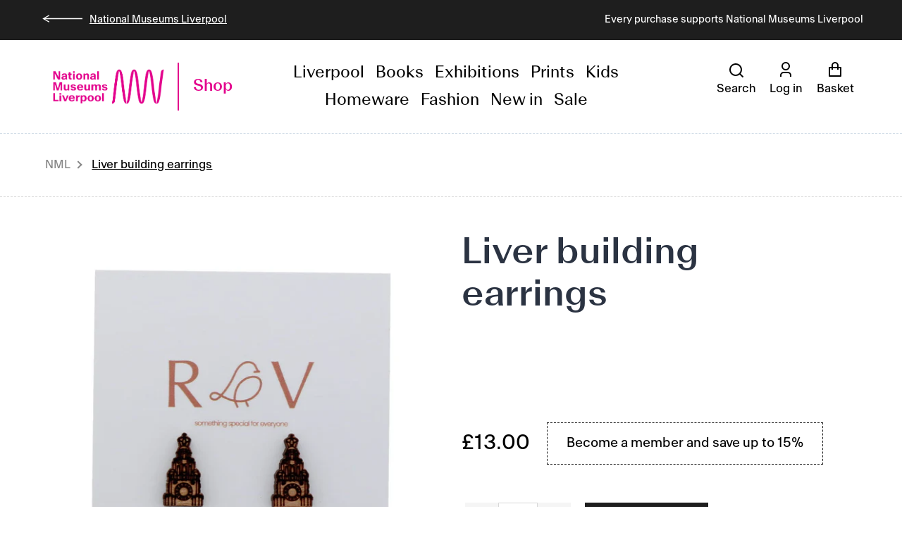

--- FILE ---
content_type: text/css
request_url: https://shop.liverpoolmuseums.org.uk/cdn/shop/t/18/assets/nml.css?v=117084495776218806751697105310
body_size: 17514
content:
@charset "UTF-8";@import"https://fonts.googleapis.com/css?family=Noto+Serif";/*! de-style.css v1.0.5 | MIT License | https://github.com/nicolas-cusan/destyle.css */*{box-sizing:border-box}:before,:after{box-sizing:inherit}html{line-height:1.15;-webkit-text-size-adjust:100%;-webkit-tap-highlight-color:transparent}body{margin:0}main{display:block}p,table,blockquote,address,pre,iframe,form,figure,dl{margin:0}h1,h2,h3,h4,h5,h6{font-size:inherit;line-height:inherit;font-weight:inherit;margin:0}ul,ol{margin:0;padding:0;list-style:none}dt{font-weight:700}dd{margin-left:0}hr{box-sizing:content-box;height:0;overflow:visible;border:0;border-top:1px solid;margin:0;clear:both}pre{font-family:monospace,monospace;font-size:inherit}address{font-style:inherit}a{background-color:transparent;text-decoration:none;color:inherit}abbr[title]{border-bottom:none;text-decoration:underline;text-decoration:underline dotted}b,strong{font-weight:bolder}code,kbd,samp{font-family:monospace,monospace;font-size:inherit}small{font-size:80%}sub,sup{font-size:75%;line-height:0;position:relative;vertical-align:baseline}sub{bottom:-.25em}sup{top:-.5em}img{border-style:none;vertical-align:bottom}embed,object,iframe{border:0;vertical-align:bottom}button,input,optgroup,select,textarea{vertical-align:middle;color:inherit;font:inherit;border:0;background:transparent;padding:0;margin:0;outline:0}select{-webkit-appearance:none;appearance:none;border-radius:0}button,input{overflow:visible}button,select{text-transform:none}button,[type=button],[type=reset],[type=submit]{cursor:pointer;-webkit-appearance:none;appearance:none}button[disabled],[type=button][disabled],[type=reset][disabled],[type=submit][disabled]{cursor:default}button::-moz-focus-inner,[type=button]::-moz-focus-inner,[type=reset]::-moz-focus-inner,[type=submit]::-moz-focus-inner{border-style:none;padding:0}button:-moz-focusring,[type=button]:-moz-focusring,[type=reset]:-moz-focusring,[type=submit]:-moz-focusring{outline:1px dotted ButtonText}fieldset{margin:0;padding:0;border:0;min-width:0}legend{color:inherit;display:table;max-width:100%;padding:0;white-space:normal}progress{vertical-align:baseline}textarea{overflow:auto}[type=checkbox],[type=radio]{box-sizing:border-box;padding:0}[type=number]::-webkit-inner-spin-button,[type=number]::-webkit-outer-spin-button{height:auto}[type=search]{-webkit-appearance:textfield;outline-offset:-2px}[type=search]::-webkit-search-decoration{-webkit-appearance:none}::-webkit-file-upload-button{-webkit-appearance:button;font:inherit}::-webkit-input-placeholder{font:inherit}:-ms-input-placeholder{font:inherit}::-ms-input-placeholder{font:inherit}::placeholder{font:inherit}label[for]{cursor:pointer}details{display:block}summary{display:list-item}table{border-collapse:collapse;border-spacing:0}caption{text-align:left}td,th{vertical-align:top}th{text-align:left;font-weight:700}template{display:none}[hidden]{display:none}.glide{position:relative;width:100%;box-sizing:border-box}.glide *{box-sizing:inherit}.glide .glide__slides{position:relative;width:100%;list-style:none;backface-visibility:hidden;transform-style:preserve-3d;touch-action:pan-Y;padding:0;white-space:nowrap;display:flex;flex-wrap:nowrap;will-change:transform;align-items:center}.glide--dragging{-webkit-user-select:none;user-select:none}.glide__slide{width:100%;height:100%;flex-shrink:0;white-space:normal;-webkit-user-select:none;user-select:none;-webkit-touch-callout:none;-webkit-tap-highlight-color:transparent;display:flex;flex-direction:column}.glide__slide a{-webkit-user-select:none;user-select:none;-webkit-user-drag:none;-moz-user-select:none;-ms-user-select:none}.glide__arrows,.glide__bullets{-webkit-touch-callout:none;-webkit-user-select:none;user-select:none}.glide--rtl{direction:rtl}@keyframes spinAround{0%{transform:rotate(0)}to{transform:rotate(359deg)}}.is-unselectable{-webkit-touch-callout:none;-webkit-user-select:none;-moz-user-select:none;-ms-user-select:none;user-select:none}.is-overlay{bottom:0;left:0;position:absolute;right:0;top:0}.is-clearfix:after{clear:both;content:" ";display:table}.is-pulled-left{float:left!important}.is-pulled-right{float:right!important}.is-clipped{overflow:hidden!important}.is-size-1{font-size:3rem!important}.is-size-2{font-size:2.5rem!important}.is-size-3{font-size:2rem!important}.is-size-4{font-size:1.5rem!important}.is-size-5{font-size:1.25rem!important}.is-size-6{font-size:1rem!important}.is-size-7{font-size:.75rem!important}@media screen and (max-width: 768px){.is-size-1-mobile{font-size:3rem!important}.is-size-2-mobile{font-size:2.5rem!important}.is-size-3-mobile{font-size:2rem!important}.is-size-4-mobile{font-size:1.5rem!important}.is-size-5-mobile{font-size:1.25rem!important}.is-size-6-mobile{font-size:1rem!important}.is-size-7-mobile{font-size:.75rem!important}}@media screen and (min-width: 769px),print{.is-size-1-tablet{font-size:3rem!important}.is-size-2-tablet{font-size:2.5rem!important}.is-size-3-tablet{font-size:2rem!important}.is-size-4-tablet{font-size:1.5rem!important}.is-size-5-tablet{font-size:1.25rem!important}.is-size-6-tablet{font-size:1rem!important}.is-size-7-tablet{font-size:.75rem!important}}@media screen and (max-width: 1087px){.is-size-1-touch{font-size:3rem!important}.is-size-2-touch{font-size:2.5rem!important}.is-size-3-touch{font-size:2rem!important}.is-size-4-touch{font-size:1.5rem!important}.is-size-5-touch{font-size:1.25rem!important}.is-size-6-touch{font-size:1rem!important}.is-size-7-touch{font-size:.75rem!important}}@media screen and (min-width: 1088px){.is-size-1-desktop{font-size:3rem!important}.is-size-2-desktop{font-size:2.5rem!important}.is-size-3-desktop{font-size:2rem!important}.is-size-4-desktop{font-size:1.5rem!important}.is-size-5-desktop{font-size:1.25rem!important}.is-size-6-desktop{font-size:1rem!important}.is-size-7-desktop{font-size:.75rem!important}}@media screen and (min-width: 1280px){.is-size-1-widescreen{font-size:3rem!important}.is-size-2-widescreen{font-size:2.5rem!important}.is-size-3-widescreen{font-size:2rem!important}.is-size-4-widescreen{font-size:1.5rem!important}.is-size-5-widescreen{font-size:1.25rem!important}.is-size-6-widescreen{font-size:1rem!important}.is-size-7-widescreen{font-size:.75rem!important}}@media screen and (min-width: 1472px){.is-size-1-fullhd{font-size:3rem!important}.is-size-2-fullhd{font-size:2.5rem!important}.is-size-3-fullhd{font-size:2rem!important}.is-size-4-fullhd{font-size:1.5rem!important}.is-size-5-fullhd{font-size:1.25rem!important}.is-size-6-fullhd{font-size:1rem!important}.is-size-7-fullhd{font-size:.75rem!important}}.has-text-centered{text-align:center!important}.has-text-justified{text-align:justify!important}.has-text-left{text-align:left!important}.has-text-right{text-align:right!important}@media screen and (max-width: 768px){.has-text-centered-mobile{text-align:center!important}}@media screen and (min-width: 769px),print{.has-text-centered-tablet{text-align:center!important}}@media screen and (min-width: 769px) and (max-width: 1087px){.has-text-centered-tablet-only{text-align:center!important}}@media screen and (max-width: 1087px){.has-text-centered-touch{text-align:center!important}}@media screen and (min-width: 1088px){.has-text-centered-desktop{text-align:center!important}}@media screen and (min-width: 1088px) and (max-width: 1279px){.has-text-centered-desktop-only{text-align:center!important}}@media screen and (min-width: 1280px){.has-text-centered-widescreen{text-align:center!important}}@media screen and (min-width: 1280px) and (max-width: 1471px){.has-text-centered-widescreen-only{text-align:center!important}}@media screen and (min-width: 1472px){.has-text-centered-fullhd{text-align:center!important}}@media screen and (max-width: 768px){.has-text-justified-mobile{text-align:justify!important}}@media screen and (min-width: 769px),print{.has-text-justified-tablet{text-align:justify!important}}@media screen and (min-width: 769px) and (max-width: 1087px){.has-text-justified-tablet-only{text-align:justify!important}}@media screen and (max-width: 1087px){.has-text-justified-touch{text-align:justify!important}}@media screen and (min-width: 1088px){.has-text-justified-desktop{text-align:justify!important}}@media screen and (min-width: 1088px) and (max-width: 1279px){.has-text-justified-desktop-only{text-align:justify!important}}@media screen and (min-width: 1280px){.has-text-justified-widescreen{text-align:justify!important}}@media screen and (min-width: 1280px) and (max-width: 1471px){.has-text-justified-widescreen-only{text-align:justify!important}}@media screen and (min-width: 1472px){.has-text-justified-fullhd{text-align:justify!important}}@media screen and (max-width: 768px){.has-text-left-mobile{text-align:left!important}}@media screen and (min-width: 769px),print{.has-text-left-tablet{text-align:left!important}}@media screen and (min-width: 769px) and (max-width: 1087px){.has-text-left-tablet-only{text-align:left!important}}@media screen and (max-width: 1087px){.has-text-left-touch{text-align:left!important}}@media screen and (min-width: 1088px){.has-text-left-desktop{text-align:left!important}}@media screen and (min-width: 1088px) and (max-width: 1279px){.has-text-left-desktop-only{text-align:left!important}}@media screen and (min-width: 1280px){.has-text-left-widescreen{text-align:left!important}}@media screen and (min-width: 1280px) and (max-width: 1471px){.has-text-left-widescreen-only{text-align:left!important}}@media screen and (min-width: 1472px){.has-text-left-fullhd{text-align:left!important}}@media screen and (max-width: 768px){.has-text-right-mobile{text-align:right!important}}@media screen and (min-width: 769px),print{.has-text-right-tablet{text-align:right!important}}@media screen and (min-width: 769px) and (max-width: 1087px){.has-text-right-tablet-only{text-align:right!important}}@media screen and (max-width: 1087px){.has-text-right-touch{text-align:right!important}}@media screen and (min-width: 1088px){.has-text-right-desktop{text-align:right!important}}@media screen and (min-width: 1088px) and (max-width: 1279px){.has-text-right-desktop-only{text-align:right!important}}@media screen and (min-width: 1280px){.has-text-right-widescreen{text-align:right!important}}@media screen and (min-width: 1280px) and (max-width: 1471px){.has-text-right-widescreen-only{text-align:right!important}}@media screen and (min-width: 1472px){.has-text-right-fullhd{text-align:right!important}}.is-capitalized{text-transform:capitalize!important}.is-lowercase{text-transform:lowercase!important}.is-uppercase{text-transform:uppercase!important}.is-italic{font-style:italic!important}.has-text-white{color:#fff!important}a.has-text-white:hover,a.has-text-white:focus{color:#e6e6e6!important}.has-background-white{background-color:#fff!important}.has-text-black{color:#0a0a0a!important}a.has-text-black:hover,a.has-text-black:focus{color:#000!important}.has-background-black{background-color:#0a0a0a!important}.has-text-light{color:#f5f5f5!important}a.has-text-light:hover,a.has-text-light:focus{color:#dbdbdb!important}.has-background-light{background-color:#f5f5f5!important}.has-text-dark{color:#363636!important}a.has-text-dark:hover,a.has-text-dark:focus{color:#1c1c1c!important}.has-background-dark{background-color:#363636!important}.has-text-primary{color:#00d1b2!important}a.has-text-primary:hover,a.has-text-primary:focus{color:#009e86!important}.has-background-primary{background-color:#00d1b2!important}.has-text-link{color:#3273dc!important}a.has-text-link:hover,a.has-text-link:focus{color:#205bbc!important}.has-background-link{background-color:#3273dc!important}.has-text-info{color:#209cee!important}a.has-text-info:hover,a.has-text-info:focus{color:#0f81cc!important}.has-background-info{background-color:#209cee!important}.has-text-success{color:#23d160!important}a.has-text-success:hover,a.has-text-success:focus{color:#1ca64c!important}.has-background-success{background-color:#23d160!important}.has-text-warning{color:#ffdd57!important}a.has-text-warning:hover,a.has-text-warning:focus{color:#ffd324!important}.has-background-warning{background-color:#ffdd57!important}.has-text-danger{color:#ff3860!important}a.has-text-danger:hover,a.has-text-danger:focus{color:#ff0537!important}.has-background-danger{background-color:#ff3860!important}.has-text-black-bis{color:#121212!important}.has-background-black-bis{background-color:#121212!important}.has-text-black-ter{color:#242424!important}.has-background-black-ter{background-color:#242424!important}.has-text-grey-darker{color:#363636!important}.has-background-grey-darker{background-color:#363636!important}.has-text-grey-dark{color:#4a4a4a!important}.has-background-grey-dark{background-color:#4a4a4a!important}.has-text-grey{color:#7a7a7a!important}.has-background-grey{background-color:#7a7a7a!important}.has-text-grey-light{color:#b5b5b5!important}.has-background-grey-light{background-color:#b5b5b5!important}.has-text-grey-lighter{color:#dbdbdb!important}.has-background-grey-lighter{background-color:#dbdbdb!important}.has-text-white-ter{color:#f5f5f5!important}.has-background-white-ter{background-color:#f5f5f5!important}.has-text-white-bis{color:#fafafa!important}.has-background-white-bis{background-color:#fafafa!important}.has-text-weight-light{font-weight:300!important}.has-text-weight-normal{font-weight:400!important}.has-text-weight-semibold{font-weight:600!important}.has-text-weight-bold{font-weight:700!important}.is-family-primary,.is-family-secondary,.is-family-sans-serif{font-family:BlinkMacSystemFont,-apple-system,Segoe UI,Roboto,Oxygen,Ubuntu,Cantarell,Fira Sans,Droid Sans,Helvetica Neue,Helvetica,Arial,sans-serif!important}.is-family-monospace,.is-family-code{font-family:monospace!important}.is-block{display:block!important}@media screen and (max-width: 768px){.is-block-mobile{display:block!important}}@media screen and (min-width: 769px),print{.is-block-tablet{display:block!important}}@media screen and (min-width: 769px) and (max-width: 1087px){.is-block-tablet-only{display:block!important}}@media screen and (max-width: 1087px){.is-block-touch{display:block!important}}@media screen and (min-width: 1088px){.is-block-desktop{display:block!important}}@media screen and (min-width: 1088px) and (max-width: 1279px){.is-block-desktop-only{display:block!important}}@media screen and (min-width: 1280px){.is-block-widescreen{display:block!important}}@media screen and (min-width: 1280px) and (max-width: 1471px){.is-block-widescreen-only{display:block!important}}@media screen and (min-width: 1472px){.is-block-fullhd{display:block!important}}.is-flex{display:flex!important}@media screen and (max-width: 768px){.is-flex-mobile{display:flex!important}}@media screen and (min-width: 769px),print{.is-flex-tablet{display:flex!important}}@media screen and (min-width: 769px) and (max-width: 1087px){.is-flex-tablet-only{display:flex!important}}@media screen and (max-width: 1087px){.is-flex-touch{display:flex!important}}@media screen and (min-width: 1088px){.is-flex-desktop{display:flex!important}}@media screen and (min-width: 1088px) and (max-width: 1279px){.is-flex-desktop-only{display:flex!important}}@media screen and (min-width: 1280px){.is-flex-widescreen{display:flex!important}}@media screen and (min-width: 1280px) and (max-width: 1471px){.is-flex-widescreen-only{display:flex!important}}@media screen and (min-width: 1472px){.is-flex-fullhd{display:flex!important}}.is-inline{display:inline!important}@media screen and (max-width: 768px){.is-inline-mobile{display:inline!important}}@media screen and (min-width: 769px),print{.is-inline-tablet{display:inline!important}}@media screen and (min-width: 769px) and (max-width: 1087px){.is-inline-tablet-only{display:inline!important}}@media screen and (max-width: 1087px){.is-inline-touch{display:inline!important}}@media screen and (min-width: 1088px){.is-inline-desktop{display:inline!important}}@media screen and (min-width: 1088px) and (max-width: 1279px){.is-inline-desktop-only{display:inline!important}}@media screen and (min-width: 1280px){.is-inline-widescreen{display:inline!important}}@media screen and (min-width: 1280px) and (max-width: 1471px){.is-inline-widescreen-only{display:inline!important}}@media screen and (min-width: 1472px){.is-inline-fullhd{display:inline!important}}.is-inline-block{display:inline-block!important}@media screen and (max-width: 768px){.is-inline-block-mobile{display:inline-block!important}}@media screen and (min-width: 769px),print{.is-inline-block-tablet{display:inline-block!important}}@media screen and (min-width: 769px) and (max-width: 1087px){.is-inline-block-tablet-only{display:inline-block!important}}@media screen and (max-width: 1087px){.is-inline-block-touch{display:inline-block!important}}@media screen and (min-width: 1088px){.is-inline-block-desktop{display:inline-block!important}}@media screen and (min-width: 1088px) and (max-width: 1279px){.is-inline-block-desktop-only{display:inline-block!important}}@media screen and (min-width: 1280px){.is-inline-block-widescreen{display:inline-block!important}}@media screen and (min-width: 1280px) and (max-width: 1471px){.is-inline-block-widescreen-only{display:inline-block!important}}@media screen and (min-width: 1472px){.is-inline-block-fullhd{display:inline-block!important}}.is-inline-flex{display:inline-flex!important}@media screen and (max-width: 768px){.is-inline-flex-mobile{display:inline-flex!important}}@media screen and (min-width: 769px),print{.is-inline-flex-tablet{display:inline-flex!important}}@media screen and (min-width: 769px) and (max-width: 1087px){.is-inline-flex-tablet-only{display:inline-flex!important}}@media screen and (max-width: 1087px){.is-inline-flex-touch{display:inline-flex!important}}@media screen and (min-width: 1088px){.is-inline-flex-desktop{display:inline-flex!important}}@media screen and (min-width: 1088px) and (max-width: 1279px){.is-inline-flex-desktop-only{display:inline-flex!important}}@media screen and (min-width: 1280px){.is-inline-flex-widescreen{display:inline-flex!important}}@media screen and (min-width: 1280px) and (max-width: 1471px){.is-inline-flex-widescreen-only{display:inline-flex!important}}@media screen and (min-width: 1472px){.is-inline-flex-fullhd{display:inline-flex!important}}.is-hidden{display:none!important}.is-sr-only{border:none!important;clip:rect(0,0,0,0)!important;height:.01em!important;overflow:hidden!important;padding:0!important;position:absolute!important;white-space:nowrap!important;width:.01em!important}@media screen and (max-width: 768px){.is-hidden-mobile{display:none!important}}@media screen and (min-width: 769px),print{.is-hidden-tablet{display:none!important}}@media screen and (min-width: 769px) and (max-width: 1087px){.is-hidden-tablet-only{display:none!important}}@media screen and (max-width: 1087px){.is-hidden-touch{display:none!important}}@media screen and (min-width: 1088px){.is-hidden-desktop{display:none!important}}@media screen and (min-width: 1088px) and (max-width: 1279px){.is-hidden-desktop-only{display:none!important}}@media screen and (min-width: 1280px){.is-hidden-widescreen{display:none!important}}@media screen and (min-width: 1280px) and (max-width: 1471px){.is-hidden-widescreen-only{display:none!important}}@media screen and (min-width: 1472px){.is-hidden-fullhd{display:none!important}}.is-invisible{visibility:hidden!important}@media screen and (max-width: 768px){.is-invisible-mobile{visibility:hidden!important}}@media screen and (min-width: 769px),print{.is-invisible-tablet{visibility:hidden!important}}@media screen and (min-width: 769px) and (max-width: 1087px){.is-invisible-tablet-only{visibility:hidden!important}}@media screen and (max-width: 1087px){.is-invisible-touch{visibility:hidden!important}}@media screen and (min-width: 1088px){.is-invisible-desktop{visibility:hidden!important}}@media screen and (min-width: 1088px) and (max-width: 1279px){.is-invisible-desktop-only{visibility:hidden!important}}@media screen and (min-width: 1280px){.is-invisible-widescreen{visibility:hidden!important}}@media screen and (min-width: 1280px) and (max-width: 1471px){.is-invisible-widescreen-only{visibility:hidden!important}}@media screen and (min-width: 1472px){.is-invisible-fullhd{visibility:hidden!important}}.is-marginless{margin:0!important}.is-paddingless{padding:0!important}.is-radiusless{border-radius:0!important}.is-shadowless{box-shadow:none!important}.column{display:block;flex-basis:0;flex-grow:1;flex-shrink:1;padding:1vw}.columns.is-mobile>.column.is-narrow{flex:none}.columns.is-mobile>.column.is-full{flex:none;width:100%}.columns.is-mobile>.column.is-three-quarters{flex:none;width:75%}.columns.is-mobile>.column.is-two-thirds{flex:none;width:66.6666%}.columns.is-mobile>.column.is-half{flex:none;width:50%}.columns.is-mobile>.column.is-one-third{flex:none;width:33.3333%}.columns.is-mobile>.column.is-one-quarter{flex:none;width:25%}.columns.is-mobile>.column.is-one-fifth{flex:none;width:20%}.columns.is-mobile>.column.is-two-fifths{flex:none;width:40%}.columns.is-mobile>.column.is-three-fifths{flex:none;width:60%}.columns.is-mobile>.column.is-four-fifths{flex:none;width:80%}.columns.is-mobile>.column.is-offset-three-quarters{margin-left:75%}.columns.is-mobile>.column.is-offset-two-thirds{margin-left:66.6666%}.columns.is-mobile>.column.is-offset-half{margin-left:50%}.columns.is-mobile>.column.is-offset-one-third{margin-left:33.3333%}.columns.is-mobile>.column.is-offset-one-quarter{margin-left:25%}.columns.is-mobile>.column.is-offset-one-fifth{margin-left:20%}.columns.is-mobile>.column.is-offset-two-fifths{margin-left:40%}.columns.is-mobile>.column.is-offset-three-fifths{margin-left:60%}.columns.is-mobile>.column.is-offset-four-fifths{margin-left:80%}.columns.is-mobile>.column.is-1{flex:none;width:8.33333%}.columns.is-mobile>.column.is-offset-1{margin-left:8.33333%}.columns.is-mobile>.column.is-2{flex:none;width:16.66667%}.columns.is-mobile>.column.is-offset-2{margin-left:16.66667%}.columns.is-mobile>.column.is-3{flex:none;width:25%}.columns.is-mobile>.column.is-offset-3{margin-left:25%}.columns.is-mobile>.column.is-4{flex:none;width:33.33333%}.columns.is-mobile>.column.is-offset-4{margin-left:33.33333%}.columns.is-mobile>.column.is-5{flex:none;width:41.66667%}.columns.is-mobile>.column.is-offset-5{margin-left:41.66667%}.columns.is-mobile>.column.is-6{flex:none;width:50%}.columns.is-mobile>.column.is-offset-6{margin-left:50%}.columns.is-mobile>.column.is-7{flex:none;width:58.33333%}.columns.is-mobile>.column.is-offset-7{margin-left:58.33333%}.columns.is-mobile>.column.is-8{flex:none;width:66.66667%}.columns.is-mobile>.column.is-offset-8{margin-left:66.66667%}.columns.is-mobile>.column.is-9{flex:none;width:75%}.columns.is-mobile>.column.is-offset-9{margin-left:75%}.columns.is-mobile>.column.is-10{flex:none;width:83.33333%}.columns.is-mobile>.column.is-offset-10{margin-left:83.33333%}.columns.is-mobile>.column.is-11{flex:none;width:91.66667%}.columns.is-mobile>.column.is-offset-11{margin-left:91.66667%}.columns.is-mobile>.column.is-12{flex:none;width:100%}.columns.is-mobile>.column.is-offset-12{margin-left:100%}@media screen and (max-width: 768px){.column.is-narrow-mobile{flex:none}.column.is-full-mobile{flex:none;width:100%}.column.is-three-quarters-mobile{flex:none;width:75%}.column.is-two-thirds-mobile{flex:none;width:66.6666%}.column.is-half-mobile{flex:none;width:50%}.column.is-one-third-mobile{flex:none;width:33.3333%}.column.is-one-quarter-mobile{flex:none;width:25%}.column.is-one-fifth-mobile{flex:none;width:20%}.column.is-two-fifths-mobile{flex:none;width:40%}.column.is-three-fifths-mobile{flex:none;width:60%}.column.is-four-fifths-mobile{flex:none;width:80%}.column.is-offset-three-quarters-mobile{margin-left:75%}.column.is-offset-two-thirds-mobile{margin-left:66.6666%}.column.is-offset-half-mobile{margin-left:50%}.column.is-offset-one-third-mobile{margin-left:33.3333%}.column.is-offset-one-quarter-mobile{margin-left:25%}.column.is-offset-one-fifth-mobile{margin-left:20%}.column.is-offset-two-fifths-mobile{margin-left:40%}.column.is-offset-three-fifths-mobile{margin-left:60%}.column.is-offset-four-fifths-mobile{margin-left:80%}.column.is-1-mobile{flex:none;width:8.33333%}.column.is-offset-1-mobile{margin-left:8.33333%}.column.is-2-mobile{flex:none;width:16.66667%}.column.is-offset-2-mobile{margin-left:16.66667%}.column.is-3-mobile{flex:none;width:25%}.column.is-offset-3-mobile{margin-left:25%}.column.is-4-mobile{flex:none;width:33.33333%}.column.is-offset-4-mobile{margin-left:33.33333%}.column.is-5-mobile{flex:none;width:41.66667%}.column.is-offset-5-mobile{margin-left:41.66667%}.column.is-6-mobile{flex:none;width:50%}.column.is-offset-6-mobile{margin-left:50%}.column.is-7-mobile{flex:none;width:58.33333%}.column.is-offset-7-mobile{margin-left:58.33333%}.column.is-8-mobile{flex:none;width:66.66667%}.column.is-offset-8-mobile{margin-left:66.66667%}.column.is-9-mobile{flex:none;width:75%}.column.is-offset-9-mobile{margin-left:75%}.column.is-10-mobile{flex:none;width:83.33333%}.column.is-offset-10-mobile{margin-left:83.33333%}.column.is-11-mobile{flex:none;width:91.66667%}.column.is-offset-11-mobile{margin-left:91.66667%}.column.is-12-mobile{flex:none;width:100%}.column.is-offset-12-mobile{margin-left:100%}}@media screen and (min-width: 769px),print{.column.is-narrow,.column.is-narrow-tablet{flex:none}.column.is-full,.column.is-full-tablet{flex:none;width:100%}.column.is-three-quarters,.column.is-three-quarters-tablet{flex:none;width:75%}.column.is-two-thirds,.column.is-two-thirds-tablet{flex:none;width:66.6666%}.column.is-half,.column.is-half-tablet{flex:none;width:50%}.column.is-one-third,.column.is-one-third-tablet{flex:none;width:33.3333%}.column.is-one-quarter,.column.is-one-quarter-tablet{flex:none;width:25%}.column.is-one-fifth,.column.is-one-fifth-tablet{flex:none;width:20%}.column.is-two-fifths,.column.is-two-fifths-tablet{flex:none;width:40%}.column.is-three-fifths,.column.is-three-fifths-tablet{flex:none;width:60%}.column.is-four-fifths,.column.is-four-fifths-tablet{flex:none;width:80%}.column.is-offset-three-quarters,.column.is-offset-three-quarters-tablet{margin-left:75%}.column.is-offset-two-thirds,.column.is-offset-two-thirds-tablet{margin-left:66.6666%}.column.is-offset-half,.column.is-offset-half-tablet{margin-left:50%}.column.is-offset-one-third,.column.is-offset-one-third-tablet{margin-left:33.3333%}.column.is-offset-one-quarter,.column.is-offset-one-quarter-tablet{margin-left:25%}.column.is-offset-one-fifth,.column.is-offset-one-fifth-tablet{margin-left:20%}.column.is-offset-two-fifths,.column.is-offset-two-fifths-tablet{margin-left:40%}.column.is-offset-three-fifths,.column.is-offset-three-fifths-tablet{margin-left:60%}.column.is-offset-four-fifths,.column.is-offset-four-fifths-tablet{margin-left:80%}.column.is-1,.column.is-1-tablet{flex:none;width:8.33333%}.column.is-offset-1,.column.is-offset-1-tablet{margin-left:8.33333%}.column.is-2,.column.is-2-tablet{flex:none;width:16.66667%}.column.is-offset-2,.column.is-offset-2-tablet{margin-left:16.66667%}.column.is-3,.column.is-3-tablet{flex:none;width:25%}.column.is-offset-3,.column.is-offset-3-tablet{margin-left:25%}.column.is-4,.column.is-4-tablet{flex:none;width:33.33333%}.column.is-offset-4,.column.is-offset-4-tablet{margin-left:33.33333%}.column.is-5,.column.is-5-tablet{flex:none;width:41.66667%}.column.is-offset-5,.column.is-offset-5-tablet{margin-left:41.66667%}.column.is-6,.column.is-6-tablet{flex:none;width:50%}.column.is-offset-6,.column.is-offset-6-tablet{margin-left:50%}.column.is-7,.column.is-7-tablet{flex:none;width:58.33333%}.column.is-offset-7,.column.is-offset-7-tablet{margin-left:58.33333%}.column.is-8,.column.is-8-tablet{flex:none;width:66.66667%}.column.is-offset-8,.column.is-offset-8-tablet{margin-left:66.66667%}.column.is-9,.column.is-9-tablet{flex:none;width:75%}.column.is-offset-9,.column.is-offset-9-tablet{margin-left:75%}.column.is-10,.column.is-10-tablet{flex:none;width:83.33333%}.column.is-offset-10,.column.is-offset-10-tablet{margin-left:83.33333%}.column.is-11,.column.is-11-tablet{flex:none;width:91.66667%}.column.is-offset-11,.column.is-offset-11-tablet{margin-left:91.66667%}.column.is-12,.column.is-12-tablet{flex:none;width:100%}.column.is-offset-12,.column.is-offset-12-tablet{margin-left:100%}}@media screen and (max-width: 1087px){.column.is-narrow-touch{flex:none}.column.is-full-touch{flex:none;width:100%}.column.is-three-quarters-touch{flex:none;width:75%}.column.is-two-thirds-touch{flex:none;width:66.6666%}.column.is-half-touch{flex:none;width:50%}.column.is-one-third-touch{flex:none;width:33.3333%}.column.is-one-quarter-touch{flex:none;width:25%}.column.is-one-fifth-touch{flex:none;width:20%}.column.is-two-fifths-touch{flex:none;width:40%}.column.is-three-fifths-touch{flex:none;width:60%}.column.is-four-fifths-touch{flex:none;width:80%}.column.is-offset-three-quarters-touch{margin-left:75%}.column.is-offset-two-thirds-touch{margin-left:66.6666%}.column.is-offset-half-touch{margin-left:50%}.column.is-offset-one-third-touch{margin-left:33.3333%}.column.is-offset-one-quarter-touch{margin-left:25%}.column.is-offset-one-fifth-touch{margin-left:20%}.column.is-offset-two-fifths-touch{margin-left:40%}.column.is-offset-three-fifths-touch{margin-left:60%}.column.is-offset-four-fifths-touch{margin-left:80%}.column.is-1-touch{flex:none;width:8.33333%}.column.is-offset-1-touch{margin-left:8.33333%}.column.is-2-touch{flex:none;width:16.66667%}.column.is-offset-2-touch{margin-left:16.66667%}.column.is-3-touch{flex:none;width:25%}.column.is-offset-3-touch{margin-left:25%}.column.is-4-touch{flex:none;width:33.33333%}.column.is-offset-4-touch{margin-left:33.33333%}.column.is-5-touch{flex:none;width:41.66667%}.column.is-offset-5-touch{margin-left:41.66667%}.column.is-6-touch{flex:none;width:50%}.column.is-offset-6-touch{margin-left:50%}.column.is-7-touch{flex:none;width:58.33333%}.column.is-offset-7-touch{margin-left:58.33333%}.column.is-8-touch{flex:none;width:66.66667%}.column.is-offset-8-touch{margin-left:66.66667%}.column.is-9-touch{flex:none;width:75%}.column.is-offset-9-touch{margin-left:75%}.column.is-10-touch{flex:none;width:83.33333%}.column.is-offset-10-touch{margin-left:83.33333%}.column.is-11-touch{flex:none;width:91.66667%}.column.is-offset-11-touch{margin-left:91.66667%}.column.is-12-touch{flex:none;width:100%}.column.is-offset-12-touch{margin-left:100%}}@media screen and (min-width: 1088px){.column.is-narrow-desktop{flex:none}.column.is-full-desktop{flex:none;width:100%}.column.is-three-quarters-desktop{flex:none;width:75%}.column.is-two-thirds-desktop{flex:none;width:66.6666%}.column.is-half-desktop{flex:none;width:50%}.column.is-one-third-desktop{flex:none;width:33.3333%}.column.is-one-quarter-desktop{flex:none;width:25%}.column.is-one-fifth-desktop{flex:none;width:20%}.column.is-two-fifths-desktop{flex:none;width:40%}.column.is-three-fifths-desktop{flex:none;width:60%}.column.is-four-fifths-desktop{flex:none;width:80%}.column.is-offset-three-quarters-desktop{margin-left:75%}.column.is-offset-two-thirds-desktop{margin-left:66.6666%}.column.is-offset-half-desktop{margin-left:50%}.column.is-offset-one-third-desktop{margin-left:33.3333%}.column.is-offset-one-quarter-desktop{margin-left:25%}.column.is-offset-one-fifth-desktop{margin-left:20%}.column.is-offset-two-fifths-desktop{margin-left:40%}.column.is-offset-three-fifths-desktop{margin-left:60%}.column.is-offset-four-fifths-desktop{margin-left:80%}.column.is-1-desktop{flex:none;width:8.33333%}.column.is-offset-1-desktop{margin-left:8.33333%}.column.is-2-desktop{flex:none;width:16.66667%}.column.is-offset-2-desktop{margin-left:16.66667%}.column.is-3-desktop{flex:none;width:25%}.column.is-offset-3-desktop{margin-left:25%}.column.is-4-desktop{flex:none;width:33.33333%}.column.is-offset-4-desktop{margin-left:33.33333%}.column.is-5-desktop{flex:none;width:41.66667%}.column.is-offset-5-desktop{margin-left:41.66667%}.column.is-6-desktop{flex:none;width:50%}.column.is-offset-6-desktop{margin-left:50%}.column.is-7-desktop{flex:none;width:58.33333%}.column.is-offset-7-desktop{margin-left:58.33333%}.column.is-8-desktop{flex:none;width:66.66667%}.column.is-offset-8-desktop{margin-left:66.66667%}.column.is-9-desktop{flex:none;width:75%}.column.is-offset-9-desktop{margin-left:75%}.column.is-10-desktop{flex:none;width:83.33333%}.column.is-offset-10-desktop{margin-left:83.33333%}.column.is-11-desktop{flex:none;width:91.66667%}.column.is-offset-11-desktop{margin-left:91.66667%}.column.is-12-desktop{flex:none;width:100%}.column.is-offset-12-desktop{margin-left:100%}}@media screen and (min-width: 1280px){.column.is-narrow-widescreen{flex:none}.column.is-full-widescreen{flex:none;width:100%}.column.is-three-quarters-widescreen{flex:none;width:75%}.column.is-two-thirds-widescreen{flex:none;width:66.6666%}.column.is-half-widescreen{flex:none;width:50%}.column.is-one-third-widescreen{flex:none;width:33.3333%}.column.is-one-quarter-widescreen{flex:none;width:25%}.column.is-one-fifth-widescreen{flex:none;width:20%}.column.is-two-fifths-widescreen{flex:none;width:40%}.column.is-three-fifths-widescreen{flex:none;width:60%}.column.is-four-fifths-widescreen{flex:none;width:80%}.column.is-offset-three-quarters-widescreen{margin-left:75%}.column.is-offset-two-thirds-widescreen{margin-left:66.6666%}.column.is-offset-half-widescreen{margin-left:50%}.column.is-offset-one-third-widescreen{margin-left:33.3333%}.column.is-offset-one-quarter-widescreen{margin-left:25%}.column.is-offset-one-fifth-widescreen{margin-left:20%}.column.is-offset-two-fifths-widescreen{margin-left:40%}.column.is-offset-three-fifths-widescreen{margin-left:60%}.column.is-offset-four-fifths-widescreen{margin-left:80%}.column.is-1-widescreen{flex:none;width:8.33333%}.column.is-offset-1-widescreen{margin-left:8.33333%}.column.is-2-widescreen{flex:none;width:16.66667%}.column.is-offset-2-widescreen{margin-left:16.66667%}.column.is-3-widescreen{flex:none;width:25%}.column.is-offset-3-widescreen{margin-left:25%}.column.is-4-widescreen{flex:none;width:33.33333%}.column.is-offset-4-widescreen{margin-left:33.33333%}.column.is-5-widescreen{flex:none;width:41.66667%}.column.is-offset-5-widescreen{margin-left:41.66667%}.column.is-6-widescreen{flex:none;width:50%}.column.is-offset-6-widescreen{margin-left:50%}.column.is-7-widescreen{flex:none;width:58.33333%}.column.is-offset-7-widescreen{margin-left:58.33333%}.column.is-8-widescreen{flex:none;width:66.66667%}.column.is-offset-8-widescreen{margin-left:66.66667%}.column.is-9-widescreen{flex:none;width:75%}.column.is-offset-9-widescreen{margin-left:75%}.column.is-10-widescreen{flex:none;width:83.33333%}.column.is-offset-10-widescreen{margin-left:83.33333%}.column.is-11-widescreen{flex:none;width:91.66667%}.column.is-offset-11-widescreen{margin-left:91.66667%}.column.is-12-widescreen{flex:none;width:100%}.column.is-offset-12-widescreen{margin-left:100%}}@media screen and (min-width: 1472px){.column.is-narrow-fullhd{flex:none}.column.is-full-fullhd{flex:none;width:100%}.column.is-three-quarters-fullhd{flex:none;width:75%}.column.is-two-thirds-fullhd{flex:none;width:66.6666%}.column.is-half-fullhd{flex:none;width:50%}.column.is-one-third-fullhd{flex:none;width:33.3333%}.column.is-one-quarter-fullhd{flex:none;width:25%}.column.is-one-fifth-fullhd{flex:none;width:20%}.column.is-two-fifths-fullhd{flex:none;width:40%}.column.is-three-fifths-fullhd{flex:none;width:60%}.column.is-four-fifths-fullhd{flex:none;width:80%}.column.is-offset-three-quarters-fullhd{margin-left:75%}.column.is-offset-two-thirds-fullhd{margin-left:66.6666%}.column.is-offset-half-fullhd{margin-left:50%}.column.is-offset-one-third-fullhd{margin-left:33.3333%}.column.is-offset-one-quarter-fullhd{margin-left:25%}.column.is-offset-one-fifth-fullhd{margin-left:20%}.column.is-offset-two-fifths-fullhd{margin-left:40%}.column.is-offset-three-fifths-fullhd{margin-left:60%}.column.is-offset-four-fifths-fullhd{margin-left:80%}.column.is-1-fullhd{flex:none;width:8.33333%}.column.is-offset-1-fullhd{margin-left:8.33333%}.column.is-2-fullhd{flex:none;width:16.66667%}.column.is-offset-2-fullhd{margin-left:16.66667%}.column.is-3-fullhd{flex:none;width:25%}.column.is-offset-3-fullhd{margin-left:25%}.column.is-4-fullhd{flex:none;width:33.33333%}.column.is-offset-4-fullhd{margin-left:33.33333%}.column.is-5-fullhd{flex:none;width:41.66667%}.column.is-offset-5-fullhd{margin-left:41.66667%}.column.is-6-fullhd{flex:none;width:50%}.column.is-offset-6-fullhd{margin-left:50%}.column.is-7-fullhd{flex:none;width:58.33333%}.column.is-offset-7-fullhd{margin-left:58.33333%}.column.is-8-fullhd{flex:none;width:66.66667%}.column.is-offset-8-fullhd{margin-left:66.66667%}.column.is-9-fullhd{flex:none;width:75%}.column.is-offset-9-fullhd{margin-left:75%}.column.is-10-fullhd{flex:none;width:83.33333%}.column.is-offset-10-fullhd{margin-left:83.33333%}.column.is-11-fullhd{flex:none;width:91.66667%}.column.is-offset-11-fullhd{margin-left:91.66667%}.column.is-12-fullhd{flex:none;width:100%}.column.is-offset-12-fullhd{margin-left:100%}}.columns{margin-left:-1vw;margin-right:-1vw;margin-top:-1vw}.columns:last-child{margin-bottom:-1vw}.columns:not(:last-child){margin-bottom:calc(1.5rem - 1vw)}.columns.is-centered{justify-content:center}.columns.is-gapless{margin-left:0;margin-right:0;margin-top:0}.columns.is-gapless>.column{margin:0;padding:0!important}.columns.is-gapless:not(:last-child){margin-bottom:1.5rem}.columns.is-gapless:last-child{margin-bottom:0}.columns.is-mobile{display:flex}.columns.is-multiline{flex-wrap:wrap}.columns.is-vcentered{align-items:center}@media screen and (min-width: 769px),print{.columns:not(.is-desktop){display:flex}}@media screen and (min-width: 1088px){.columns.is-desktop{display:flex}}.columns.is-variable{--columnGap: .75rem;margin-left:calc(-1 * var(--columnGap));margin-right:calc(-1 * var(--columnGap))}.columns.is-variable .column{padding-left:var(--columnGap);padding-right:var(--columnGap)}.columns.is-variable.is-0{--columnGap: 0rem}@media screen and (max-width: 768px){.columns.is-variable.is-0-mobile{--columnGap: 0rem}}@media screen and (min-width: 769px),print{.columns.is-variable.is-0-tablet{--columnGap: 0rem}}@media screen and (min-width: 769px) and (max-width: 1087px){.columns.is-variable.is-0-tablet-only{--columnGap: 0rem}}@media screen and (max-width: 1087px){.columns.is-variable.is-0-touch{--columnGap: 0rem}}@media screen and (min-width: 1088px){.columns.is-variable.is-0-desktop{--columnGap: 0rem}}@media screen and (min-width: 1088px) and (max-width: 1279px){.columns.is-variable.is-0-desktop-only{--columnGap: 0rem}}@media screen and (min-width: 1280px){.columns.is-variable.is-0-widescreen{--columnGap: 0rem}}@media screen and (min-width: 1280px) and (max-width: 1471px){.columns.is-variable.is-0-widescreen-only{--columnGap: 0rem}}@media screen and (min-width: 1472px){.columns.is-variable.is-0-fullhd{--columnGap: 0rem}}.columns.is-variable.is-1{--columnGap: .25rem}@media screen and (max-width: 768px){.columns.is-variable.is-1-mobile{--columnGap: .25rem}}@media screen and (min-width: 769px),print{.columns.is-variable.is-1-tablet{--columnGap: .25rem}}@media screen and (min-width: 769px) and (max-width: 1087px){.columns.is-variable.is-1-tablet-only{--columnGap: .25rem}}@media screen and (max-width: 1087px){.columns.is-variable.is-1-touch{--columnGap: .25rem}}@media screen and (min-width: 1088px){.columns.is-variable.is-1-desktop{--columnGap: .25rem}}@media screen and (min-width: 1088px) and (max-width: 1279px){.columns.is-variable.is-1-desktop-only{--columnGap: .25rem}}@media screen and (min-width: 1280px){.columns.is-variable.is-1-widescreen{--columnGap: .25rem}}@media screen and (min-width: 1280px) and (max-width: 1471px){.columns.is-variable.is-1-widescreen-only{--columnGap: .25rem}}@media screen and (min-width: 1472px){.columns.is-variable.is-1-fullhd{--columnGap: .25rem}}.columns.is-variable.is-2{--columnGap: .5rem}@media screen and (max-width: 768px){.columns.is-variable.is-2-mobile{--columnGap: .5rem}}@media screen and (min-width: 769px),print{.columns.is-variable.is-2-tablet{--columnGap: .5rem}}@media screen and (min-width: 769px) and (max-width: 1087px){.columns.is-variable.is-2-tablet-only{--columnGap: .5rem}}@media screen and (max-width: 1087px){.columns.is-variable.is-2-touch{--columnGap: .5rem}}@media screen and (min-width: 1088px){.columns.is-variable.is-2-desktop{--columnGap: .5rem}}@media screen and (min-width: 1088px) and (max-width: 1279px){.columns.is-variable.is-2-desktop-only{--columnGap: .5rem}}@media screen and (min-width: 1280px){.columns.is-variable.is-2-widescreen{--columnGap: .5rem}}@media screen and (min-width: 1280px) and (max-width: 1471px){.columns.is-variable.is-2-widescreen-only{--columnGap: .5rem}}@media screen and (min-width: 1472px){.columns.is-variable.is-2-fullhd{--columnGap: .5rem}}.columns.is-variable.is-3{--columnGap: .75rem}@media screen and (max-width: 768px){.columns.is-variable.is-3-mobile{--columnGap: .75rem}}@media screen and (min-width: 769px),print{.columns.is-variable.is-3-tablet{--columnGap: .75rem}}@media screen and (min-width: 769px) and (max-width: 1087px){.columns.is-variable.is-3-tablet-only{--columnGap: .75rem}}@media screen and (max-width: 1087px){.columns.is-variable.is-3-touch{--columnGap: .75rem}}@media screen and (min-width: 1088px){.columns.is-variable.is-3-desktop{--columnGap: .75rem}}@media screen and (min-width: 1088px) and (max-width: 1279px){.columns.is-variable.is-3-desktop-only{--columnGap: .75rem}}@media screen and (min-width: 1280px){.columns.is-variable.is-3-widescreen{--columnGap: .75rem}}@media screen and (min-width: 1280px) and (max-width: 1471px){.columns.is-variable.is-3-widescreen-only{--columnGap: .75rem}}@media screen and (min-width: 1472px){.columns.is-variable.is-3-fullhd{--columnGap: .75rem}}.columns.is-variable.is-4{--columnGap: 1rem}@media screen and (max-width: 768px){.columns.is-variable.is-4-mobile{--columnGap: 1rem}}@media screen and (min-width: 769px),print{.columns.is-variable.is-4-tablet{--columnGap: 1rem}}@media screen and (min-width: 769px) and (max-width: 1087px){.columns.is-variable.is-4-tablet-only{--columnGap: 1rem}}@media screen and (max-width: 1087px){.columns.is-variable.is-4-touch{--columnGap: 1rem}}@media screen and (min-width: 1088px){.columns.is-variable.is-4-desktop{--columnGap: 1rem}}@media screen and (min-width: 1088px) and (max-width: 1279px){.columns.is-variable.is-4-desktop-only{--columnGap: 1rem}}@media screen and (min-width: 1280px){.columns.is-variable.is-4-widescreen{--columnGap: 1rem}}@media screen and (min-width: 1280px) and (max-width: 1471px){.columns.is-variable.is-4-widescreen-only{--columnGap: 1rem}}@media screen and (min-width: 1472px){.columns.is-variable.is-4-fullhd{--columnGap: 1rem}}.columns.is-variable.is-5{--columnGap: 1.25rem}@media screen and (max-width: 768px){.columns.is-variable.is-5-mobile{--columnGap: 1.25rem}}@media screen and (min-width: 769px),print{.columns.is-variable.is-5-tablet{--columnGap: 1.25rem}}@media screen and (min-width: 769px) and (max-width: 1087px){.columns.is-variable.is-5-tablet-only{--columnGap: 1.25rem}}@media screen and (max-width: 1087px){.columns.is-variable.is-5-touch{--columnGap: 1.25rem}}@media screen and (min-width: 1088px){.columns.is-variable.is-5-desktop{--columnGap: 1.25rem}}@media screen and (min-width: 1088px) and (max-width: 1279px){.columns.is-variable.is-5-desktop-only{--columnGap: 1.25rem}}@media screen and (min-width: 1280px){.columns.is-variable.is-5-widescreen{--columnGap: 1.25rem}}@media screen and (min-width: 1280px) and (max-width: 1471px){.columns.is-variable.is-5-widescreen-only{--columnGap: 1.25rem}}@media screen and (min-width: 1472px){.columns.is-variable.is-5-fullhd{--columnGap: 1.25rem}}.columns.is-variable.is-6{--columnGap: 1.5rem}@media screen and (max-width: 768px){.columns.is-variable.is-6-mobile{--columnGap: 1.5rem}}@media screen and (min-width: 769px),print{.columns.is-variable.is-6-tablet{--columnGap: 1.5rem}}@media screen and (min-width: 769px) and (max-width: 1087px){.columns.is-variable.is-6-tablet-only{--columnGap: 1.5rem}}@media screen and (max-width: 1087px){.columns.is-variable.is-6-touch{--columnGap: 1.5rem}}@media screen and (min-width: 1088px){.columns.is-variable.is-6-desktop{--columnGap: 1.5rem}}@media screen and (min-width: 1088px) and (max-width: 1279px){.columns.is-variable.is-6-desktop-only{--columnGap: 1.5rem}}@media screen and (min-width: 1280px){.columns.is-variable.is-6-widescreen{--columnGap: 1.5rem}}@media screen and (min-width: 1280px) and (max-width: 1471px){.columns.is-variable.is-6-widescreen-only{--columnGap: 1.5rem}}@media screen and (min-width: 1472px){.columns.is-variable.is-6-fullhd{--columnGap: 1.5rem}}.columns.is-variable.is-7{--columnGap: 1.75rem}@media screen and (max-width: 768px){.columns.is-variable.is-7-mobile{--columnGap: 1.75rem}}@media screen and (min-width: 769px),print{.columns.is-variable.is-7-tablet{--columnGap: 1.75rem}}@media screen and (min-width: 769px) and (max-width: 1087px){.columns.is-variable.is-7-tablet-only{--columnGap: 1.75rem}}@media screen and (max-width: 1087px){.columns.is-variable.is-7-touch{--columnGap: 1.75rem}}@media screen and (min-width: 1088px){.columns.is-variable.is-7-desktop{--columnGap: 1.75rem}}@media screen and (min-width: 1088px) and (max-width: 1279px){.columns.is-variable.is-7-desktop-only{--columnGap: 1.75rem}}@media screen and (min-width: 1280px){.columns.is-variable.is-7-widescreen{--columnGap: 1.75rem}}@media screen and (min-width: 1280px) and (max-width: 1471px){.columns.is-variable.is-7-widescreen-only{--columnGap: 1.75rem}}@media screen and (min-width: 1472px){.columns.is-variable.is-7-fullhd{--columnGap: 1.75rem}}.columns.is-variable.is-8{--columnGap: 2rem}@media screen and (max-width: 768px){.columns.is-variable.is-8-mobile{--columnGap: 2rem}}@media screen and (min-width: 769px),print{.columns.is-variable.is-8-tablet{--columnGap: 2rem}}@media screen and (min-width: 769px) and (max-width: 1087px){.columns.is-variable.is-8-tablet-only{--columnGap: 2rem}}@media screen and (max-width: 1087px){.columns.is-variable.is-8-touch{--columnGap: 2rem}}@media screen and (min-width: 1088px){.columns.is-variable.is-8-desktop{--columnGap: 2rem}}@media screen and (min-width: 1088px) and (max-width: 1279px){.columns.is-variable.is-8-desktop-only{--columnGap: 2rem}}@media screen and (min-width: 1280px){.columns.is-variable.is-8-widescreen{--columnGap: 2rem}}@media screen and (min-width: 1280px) and (max-width: 1471px){.columns.is-variable.is-8-widescreen-only{--columnGap: 2rem}}@media screen and (min-width: 1472px){.columns.is-variable.is-8-fullhd{--columnGap: 2rem}}.vh,.visuallyhidden{position:absolute;width:1px;height:1px;margin:-1px;white-space:nowrap;clip-path:inset(100%);clip:rect(0 0 0 0);overflow:hidden}.overlay{position:absolute;z-index:z("overlay")!important;background:#00000080}#__next{display:-webkit-box;display:-moz-box;display:-ms-flexbox;display:-webkit-flex;display:flex;-webkit-flex-direction:column;-moz-flex-direction:column;-ms-flex-direction:column;flex-direction:column;min-height:100vh}footer{margin-top:auto}.cms img{width:100%}.is-spread{justify-content:space-between}.is-right{justify-content:flex-end}.is-vend{align-items:flex-end}.js-is-sticky{box-shadow:0 1px 2px #0000001a}.u--sticky{position:sticky!important;top:0;z-index:1000}.u--in{height:100%;position:relative;padding-top:calc(2vw + 1.5rem);padding-bottom:calc(2vw + 1.5rem)}.u--in-thin{height:100%;position:relative;padding-top:calc(1vw + 1rem);padding-bottom:calc(1vw + 1rem)}.u--lane,.spotlight__inner{position:relative;height:100%;max-width:1350px;margin:0 auto}@media screen and (max-width: 768px){.u--lane,.spotlight__inner{width:90%}}@media screen and (min-width: 769px),print{.u--lane,.spotlight__inner{width:90%}}.u--breathing-space{padding-top:calc(2vw + 5rem);padding-bottom:calc(2vw + 5rem)}.u--bottom-space{padding-bottom:calc(2vw + 5rem)}.u--full{width:100%;max-width:100%;overflow:hidden}.u--border{border:1px dashed #d8d8d8;border-width:1px 0}.u--center,.u--centre-text{text-align:center}.link{border-bottom:2px solid currentColor}.u--trans{display:flex;flex-direction:column;justify-content:space-between;align-content:center;z-index:5000!important;background:#000000bf;color:swatch("ux","white")}.--venue--is{background-color:#988c2c}.--venue--ml{background-color:#d10074}.--venue--mm{background-color:#1f5581}.--venue--sh{background-color:#752864}.--venue--wa{background-color:#a71930}.--venue--wm{background-color:#5b8f22}.--venue--ll{background-color:#6493b5}.v--bg-is{background-color:#988c2c}.v--bg-ml{background-color:#d10074}.v--bg-mm{background-color:#1f5581}.v--bg-sh{background-color:#752864}.v--bg-wa{background-color:#a71930}.v--bg-wm{background-color:#5b8f22}.v--bg-ll{background-color:#6493b5}.v--is{color:#988c2c}.v--ml{color:#d10074}.v--mm{color:#1f5581}.v--sh{color:#752864}.v--wa{color:#a71930}.v--wm{color:#5b8f22}.v--ll{color:#6493b5}@font-face{font-family:SohoPro-Light;src:url(SohoPro-Light.woff) format("woff"),url(SohoPro-Light.woff2) format("woff2");font-weight:400;font-style:normal}@font-face{font-family:SohoPro-Regular;src:url(SohoPro-Regular.woff) format("woff"),url(SohoPro-Regular.woff2) format("woff2");font-weight:400;font-style:normal}@font-face{font-family:SohoPro-Medium;src:url(SohoPro-Medium.woff) format("woff"),url(SohoPro-Medium.woff2) format("woff2");font-weight:400;font-style:normal}@font-face{font-family:SohoPro-Bold;src:url(SohoPro-Bold.woff) format("woff"),url(SohoPro-Bold.woff2) format("woff2");font-weight:400;font-style:normal}@font-face{font-family:Antarctica-Regular;src:url(AntarcticaBeta-Regular.woff2) format("woff2");font-weight:400;font-style:normal}@font-face{font-family:Antarctica-RegContrast;src:url(AntarcticaBeta-RegContrast.woff2) format("woff2");font-weight:400;font-style:normal}@font-face{font-family:Antarctica-MediumContrast;src:url(AntarcticaBeta-MediumContrast.woff2) format("woff2");font-weight:400;font-style:normal}@font-face{font-family:Antarctica-Bold;src:url(AntarcticaBeta-Bold.woff2) format("woff2");font-weight:400;font-style:normal}@font-face{font-family:Antarctica-BoldContrast;src:url(AntarcticaBeta-BoldContrast.woff2) format("woff2");font-weight:400;font-style:normal}@font-face{font-family:Antarctica-Light;src:url(AntarcticaBeta-Light.woff2) format("woff2");font-weight:400;font-style:normal}.input,input[type=text],input[type=email],.field--date-picker input[type=date]{-webkit-appearance:none;box-shadow:none;background:#fff;border:1px solid #d8d8d8;border-radius:0;width:100%;padding:1em;transition:box-shadow .25s}.input ::-moz-focus-inner,input[type=text] ::-moz-focus-inner,input[type=email] ::-moz-focus-inner,.field--date-picker input[type=date] ::-moz-focus-inner{border:0;padding:0}.input:focus,input:focus[type=text],input:focus[type=email],.field--date-picker input:focus[type=date]{box-shadow:0 0 0 1px #00b0d4bf,0 0 5px #00b0d480}.daterange-picker{display:flex}.daterange-picker>*:first-child{margin-right:10px}.field--date-picker{position:relative}.field--date-picker label{display:block;margin:0 0 1em}.field--date-picker input[type=date]{padding-left:35px;background:url(/static/images/glyphs/calendar.svg) no-repeat 10px;background-size:16px 16px;font-size:140%}input[type=checkbox]{opacity:0;position:absolute}input[type=checkbox]+label{position:relative;display:inline-block}input[type=checkbox]+label span,input[type=checkbox]+label .svg{vertical-align:middle}input[type=checkbox]+label .svg{position:absolute;top:0;bottom:0;left:0;right:0;margin:auto;width:14px;height:14px;color:#fff}input[type=checkbox]+label .label__indicator{display:inline-block;position:relative;width:20px;height:20px;box-shadow:inset 0 0 0 2px #2b3342;border-radius:2px;transition:all ease .2s}input[type=checkbox]+label .label__indicator .svg{transform:scale(0);transition:all ease .2s}input[type=checkbox]+label .label__text{display:inline-block;line-height:20px;vertical-align:middle;margin:0 0 0 5px}input[type=checkbox]:checked+label .label__indicator{box-shadow:inset 0 0 0 10px #2b3342}input[type=checkbox]:checked+label .label__indicator .svg{transform:scale(1)}input[type=radio]{opacity:0;position:absolute}input[type=radio]+label{position:relative;display:inline-block}input[type=radio]+label:before{position:absolute;top:0;left:0;display:inline-block;content:"";width:20px;height:20px;border:2px solid;border-radius:50%;vertical-align:middle}input[type=radio]+label:after{position:absolute;content:"";width:8px;height:8px;background:#000;border-radius:50%;top:6px;left:6px;transition:transform ease .2s;transform:scale(0)}input[type=radio]+label .label__text{display:inline-block;line-height:20px;vertical-align:middle;margin:0 0 0 30px}input[type=radio]:checked+label{position:relative}input[type=radio]:checked+label:after{transform:scale(1)}textarea{background:#fff;border:1px solid #DFDFDF;padding:1em;font-size:1.6rem;width:100%;max-width:100%;min-width:100%;min-height:100px;max-height:350px;resize:vertical;transition:box-shadow .25s}textarea:focus{box-shadow:0 0 0 1px #00b0d4bf,0 0 5px #00b0d480}select{background:#fff;border:1px solid #d8d8d8;width:100%;padding:1em;padding-left:1.5rem;padding-right:1.5rem;font-size:1.6em;background:#fff url(/static/images/glyphs/chevron-down.svg) no-repeat calc(100% - 1em) 50%;transition:box-shadow .25s}select:focus{box-shadow:0 0 0 1px #00b0d4bf,0 0 5px #00b0d480}.button{position:relative;cursor:pointer;display:inline-block;text-decoration:none;line-height:1;text-align:center;padding:1em 1.5em;background:#ccc;color:#000;border:1px solid transparent;font-size:180%;line-height:1.25em}.button:disabled{opacity:.5}.button--solid,.button--special{color:#fff;background:#1e1e1e}.button--solid-alt{color:#000;background:#fff}.button--faint{color:#868686;background:#f5f5f5;border-color:#f5f5f5}.button--outline{border-color:#1e1e1e;border-style:dashed;background:none;color:#000}.button--special{-webkit-transition:all .3s ease-in-out;-moz-transition:all .3s ease-in-out;-o-transition:all .3s ease-in-out;-ms-transition:all .3s ease-in-out;transition:all .3s ease-in-out;border:none;overflow:hidden!important;position:relative;z-index:10}.button--special .button__triangle{content:"";width:0;height:0;display:inline-block;border:.5em solid transparent;border-bottom-color:#fff;border-left-color:#fff;bottom:-1px;left:-1px;position:absolute}.button--special:before{content:"";-webkit-transform:skewX(45deg);-moz-transform:skewX(45deg);-ms-transform:skewX(45deg);transform:skew(45deg);-webkit-transition:all .5s cubic-bezier(.77,0,.175,1);-moz-transition:all .5s cubic-bezier(.77,0,.175,1);-o-transition:all .5s cubic-bezier(.77,0,.175,1);-ms-transition:all .5s cubic-bezier(.77,0,.175,1);transition:all .5s cubic-bezier(.77,0,.175,1);background:#e3008c;display:block;height:100%;left:-10%;opacity:1;position:absolute;top:0;width:0%;z-index:-12}.button--special:after{content:"";-webkit-transform:skewX(45deg);-moz-transform:skewX(45deg);-ms-transform:skewX(45deg);transform:skew(45deg);-webkit-transition:all .5s cubic-bezier(.2,.95,.57,.99);-moz-transition:all .5s cubic-bezier(.2,.95,.57,.99);-o-transition:all .5s cubic-bezier(.2,.95,.57,.99);-ms-transition:all .5s cubic-bezier(.2,.95,.57,.99);transition:all .5s cubic-bezier(.2,.95,.57,.99);background:#fff;display:block;height:100%;left:-10%;opacity:0;position:absolute;top:0;width:0%;z-index:-15}.button--special:hover:before{opacity:1;width:128%}.button--special:hover:after{opacity:1;width:132%}.button--icon{background:none;display:flex;align-items:center;color:#000}.button--icon .button__icon{display:inline-block;width:24px;height:24px;margin:0 .5em 0 0}.button--icon .button__icon .svg{width:100%!important;height:100%!important}.button--full,.button-set--stacked .button{width:100%;max-width:400px}.button--toggle{position:relative;color:#222;background:#f4f4f4;font-size:1.6em;height:50px;padding:0 3em 0 1em}@media screen and (max-width: 1087px){.button--toggle{width:100%}}.button--toggle:after{position:absolute;right:1em;top:50%;content:"";height:20px;width:20px;margin-top:-10px;background-image:url(/static/images/glyphs/chevron-up.svg);background-repeat:no-repeat;background-position:50% 50%;transition:ease all .2s;transform:rotate(180deg)}.button--toggle span{margin-right:1em}.button--toggle[aria-expanded=true]:after{transform:rotate(0)}.svg{position:relative;fill:currentColor;transition:fill .3s}.svg--logo,.svg-full{flex-shrink:0;height:100%;width:100%}.svg--icon{display:block;flex-shrink:0;height:1.5em;width:1.5em}.h,.h--1,.cms h1,.section__heading,.h--2,.cms h2,.split-panels .panel__title,.h--3,.cms h3,.h--4,.cms h4,.h--5,.cms h5,.testimonial__title,.split-panels .panel__subtitle,.h--6,.cms h6{display:inline-block;font-family:Antarctica-MediumContrast,Arial,Helvetica,sans-serif;line-height:1.25em}.h--1,.cms h1,.section__heading{font-size:5rem}@media (max-width: 1200px){.h--1,.cms h1,.section__heading{font-size:calc(1.4rem + 3vw)}}.h--2,.cms h2,.split-panels .panel__title{font-size:4.8rem}@media (max-width: 1200px){.h--2,.cms h2,.split-panels .panel__title{font-size:calc(1.38rem + 2.85vw)}}.h--3,.cms h3{font-size:3.2rem}@media (max-width: 1200px){.h--3,.cms h3{font-size:calc(1.22rem + 1.65vw)}}.h--4,.cms h4{font-size:2.8rem}@media (max-width: 1200px){.h--4,.cms h4{font-size:calc(1.18rem + 1.35vw)}}.h--5,.cms h5,.testimonial__title,.split-panels .panel__subtitle{font-size:2.2rem}@media (max-width: 1200px){.h--5,.cms h5,.testimonial__title,.split-panels .panel__subtitle{font-size:calc(1.12rem + .9vw)}}.h--6,.cms h6{font-family:Antarctica-Light,Arial,Helvetica,sans-serif;font-size:1.8rem}@media (max-width: 1200px){.h--6,.cms h6{font-size:calc(1.08rem + .6vw)}}.tag{display:inline-block;position:relative;padding:.75em 1em;font-size:16px;border-radius:3px;text-decoration:none;background:#fafafa;color:#000}.tag--selected{padding-right:2.25em}.tag--selected:after{content:"";position:absolute;top:50%;right:12px;width:14px;height:14px;background-image:url(/static/images/glyphs/cross.svg);background-repeat:no-repeat;background-position:50% 50%;transform:translateY(-50%);opacity:.5}.tag--selected:hover:after{opacity:1}.image{width:100%}.image__actual{height:100%}.image__actual img{margin:0 auto;max-width:100%;max-height:100%;width:auto;height:auto}.image--has-caption .image__caption{text-align:left;font-size:160%;line-height:1.4em;padding:1em}.badge{display:flex;align-items:center;justify-content:center;border-radius:50%;color:#fff;background:#e3008c}@media screen and (min-width: 1088px){.badge{width:150px;height:150px}}@media screen and (max-width: 1087px){.badge{width:125px;height:125px}}.badge__text{display:block;font-family:Antarctica-Regular,Arial,Helvetica,sans-serif;font-size:1.75rem;line-height:1.25em;width:65%;text-align:center}@media (max-width: 1200px){.badge__text{font-size:calc(1.075rem + .5625vw)}}.badge--small{width:25px;height:25px;font-size:1.4rem;font-family:Antarctica-MediumContrast,Arial,Helvetica,sans-serif}@media (max-width: 1200px){.badge--small{font-size:calc(1.04rem + .3vw)}}.toggle{background:none;display:flex;justify-content:flex-end;align-items:center;color:#000}.toggle__icon{display:inline-block;width:28px;height:28px;margin:0 1em 0 0;color:inherit}.toggle__icon svg{width:100%;height:100%}.toggle__text{font-size:160%;text-transform:capitalize}.toggle--flipped{flex-direction:row-reverse}.toggle--flipped .toggle__icon{margin:0 0 0 1em}.toggle--stacked{display:block;position:relative;text-align:center}.toggle--stacked .toggle__icon{height:24px;width:24px;display:block;margin:0 auto 1rem}.toggle--stacked .toggle__text{font-size:160%}.toggle-set{display:flex;justify-content:space-between}.toggle-set .toggle{margin-right:calc(1vw + 1rem)}.toggle-set .toggle:last-child{margin-right:0}.datetime--range .concat{position:relative;top:-1px;font-family:serif;font-style:italic;opacity:.75}.nml-logo{display:block}.nml-logo__large{position:absolute;top:0;z-index:100}.nml-logo__small{display:block;max-width:190px}@media screen and (min-width: 1088px){.nml-logo__small{margin-right:40px}}.nml-logo__small img{display:block;max-width:100%;height:auto}@media screen and (max-width: 1087px){.nml-logo__small img{max-height:40px}}.nml-logo__large{display:none}.nml-logo__small{display:block}.is-page--homepage .nml-logo{pointer-events:none}@media screen and (min-width: 1088px){.is-page--homepage .nml-logo{width:7vw}}@media screen and (min-width: 1088px){.is-page--homepage .nml-logo__large{display:block}}@media screen and (max-width: 1087px){.is-page--homepage .nml-logo__large{display:none}}@media screen and (min-width: 1088px){.is-page--homepage .nml-logo__small{display:none}}@media screen and (max-width: 1087px){.is-page--homepage .nml-logo__small{display:block}}.signpost{position:relative;display:inline-flex;width:auto;align-items:center;line-height:1em;font-family:Antarctica-Regular,Arial,Helvetica,sans-serif;padding:.75em 1em .65em}@media screen and (min-width: 1088px){.signpost__text{white-space:nowrap}}.signpost__glyph{display:flex;justify-content:flex-end;margin-left:.5rem}.signpost__glyph .svg{max-height:17px;width:54px}.signpost--big{display:inline-block;display:inline-flex}@media screen and (max-width: 1087px){.signpost--big{font-size:1.8rem}}@media screen and (min-width: 1088px){.signpost--big{font-size:2.4rem}}.signpost--border{border:1px dashed currentColor}.signpost--left{flex-direction:row-reverse}.signpost--left .signpost__glyph{margin-right:1em}.signpost--right{flex-direction:row}.signpost--right .signpost__glyph{margin-left:1em}.status{color:#868686}.status:before{content:"";display:inline-block;width:.75em;height:.75em;border-radius:50%;margin-right:.5rem}.status--active:before{background:#00ac51}.status--inactive:before{background:red}.serp-count{font-family:Antarctica-MediumContrast,Arial,Helvetica,sans-serif;font-size:22px}.map{background:#eee;min-height:150px}.duration{display:flex;align-items:center;color:#2b3342;opacity:.75}.duration *{display:inline-flex;color:inherit}.duration .svg--icon{margin-right:.25em}.duration .action{margin-left:.25em}.burger{font-size:11px;height:3em;width:3em;position:relative;cursor:pointer;transition:.2s all;-webkit-tap-highlight-color:transparent}.burger:after{content:"";display:block;position:absolute;height:150%;width:150%;top:-25%;left:-25%}.burger .burger__lines{top:50%;margin-top:-.125em}.burger .burger__lines,.burger .burger__lines:after,.burger .burger__lines:before{pointer-events:none;display:block;content:"";width:100%;border-radius:.25em;background-color:#000;height:.25em;position:absolute;transform:rotate(0)}.burger .burger__lines:after{left:0;top:-1em}.burger .burger__lines:before{left:1em;top:1em}.burger--squeeze .burger__lines,.burger--squeeze .burger__lines:after,.burger--squeeze .burger__lines:before{transition:.2s top .2s,.1s left,.2s transform,.4s background-color .2s}.burger--squeeze .burger__lines:after,.burger--squeeze .burger__lines:before{width:2em}.burger--squeeze.u--expanded .burger__lines,.burger--squeeze.u--expanded .burger__lines:after,.burger--squeeze.u--expanded .burger__lines:before{transition:.2s background-color,.2s top,.2s left,.2s transform .15s}.burger--squeeze.u--expanded .burger__lines{background-color:transparent}.burger--squeeze.u--expanded .burger__lines:before,.burger--squeeze.u--expanded .burger__lines:after{left:.5em;top:0}.burger--squeeze.u--expanded .burger__lines:before{transform:rotate(-45deg)}.burger--squeeze.u--expanded .burger__lines:after{transform:rotate(45deg)}.usp{text-align:center;font-size:160%;line-height:1.5em;padding:0 .5em}.usp__heading{display:block;font-weight:700;text-transform:capitalize}.audio-tour{display:block;line-height:24px;background:url(/static/images/glyphs/headphones.svg);background-repeat:no-repeat;background-size:24px auto;padding-left:30px}.button-set--split{display:flex}.button-set--split>*{font-size:1.6rem}@media screen and (min-width: 1088px){.button-set--split>*+*{margin-left:1em}}@media screen and (max-width: 1087px){.button-set--split{justify-content:space-between}.button-set--split .button,.button-set--split>*{display:flex;justify-content:center;flex-basis:48%}}@media screen and (min-width: 769px),print{.button-set--stackable{display:flex}.button-set--stackable>*+*{margin-left:1em}}@media screen and (max-width: 768px){.button-set--stackable .button{display:block;width:100%}.button-set--stackable .button+.button,.button-set--stackable .button+a,.button-set--stackable a+.button{margin-top:1em}}.button-set--stacked{flex-direction:column}.button-set--stacked .button{max-width:100%}.button-set--stacked .button+.button{margin:0;margin-top:1rem}.table{border-collapse:collapse;width:100%;border:1px solid #fafafa}.table tr th,.table tr td{padding:1em;font-size:1.4rem}.table tr th{font-weight:700}.table--zebra tr:nth-child(odd){background-color:#fff}.table--zebra tr:nth-child(2n){background-color:#fafafa}.blockquote{margin-bottom:2rem;border-left:10px solid #c8ebf2;padding:1em;padding-left:4rem}.blockquote__quote{color:#2b3342;font-family:"Noto Serif";font-weight:400;font-size:280%;margin-bottom:.75em}.blockquote__quote p{font-size:inherit!important;line-height:1.25em}.blockquote__cite{font-family:Antarctica-MediumContrast,Arial,Helvetica,sans-serif;font-style:normal;font-size:180%}.blockquote__cite:before{content:"\2013";content:"\2014";display:inline-block}.blockquote--speech:before,.blockquote--speech:after{position:relative}.blockquote--speech:before{content:"\201c";top:0;left:0}.blockquote--speech:after{content:"\201d";bottom:0;right:0}.cms>*:last-child{margin-bottom:0}.cms h1,.cms h2,.cms h3,.cms h4,.cms h5,.cms h6{margin-top:1rem;margin-bottom:1.75rem}.cms a{border-bottom:2px solid currentColor}.cms p{font-size:1.6rem;line-height:1.5em;margin-bottom:1.75rem}.cms p.loud{font-family:Antarctica-Regular,Arial,Helvetica,sans-serif;font-size:2.2rem}.cms ul,.cms ol{margin-left:1em;margin-bottom:1em;font-size:1.6rem}.cms ul li,.cms ol li{line-height:1.5em}.cms ul>li,.cms ol>li{margin-bottom:.5em}.cms ul{list-style:disc}.artefact{overflow:hidden}.artefact__share{font-size:140%}.accordion__panel{max-height:75vh;overflow:hidden}.accordion__panel.-ba-is-hidden{max-height:0!important;visibility:hidden}.badger-accordion--initalised .accordion__panel{transition:max-height ease-in-out .2s}.tab-list{display:flex}.tab-list .tab__trigger{display:block;font-size:1.8rem;text-align:center;white-space:nowrap}.tab-list .tab__trigger:active,.tab-list .tab__trigger:focus{outline:none;box-shadow:0 0 0 1px #00b0d4bf,0 0 5px #00b0d480}.accordion__header__text{display:block;width:100%;position:relative;text-align:left;padding:1.5rem;color:#868686;font-family:Antarctica-Regular,Arial,Helvetica,sans-serif;font-size:1.8rem;cursor:pointer}.accordion__header__text:after{content:"";background-image:url(/static/images/glyphs/chevron-down.svg);background-size:cover;position:absolute;top:50%;right:1.5rem;margin-top:-12px;width:24px;height:24px;transition:transform .25s}.accordion__header__text[aria-expanded=true]{box-shadow:0 0 0 1px #00b0d4bf,0 0 5px #00b0d480}.accordion__header__text[aria-expanded=true]:after{transform:rotate(180deg)}@media screen and (min-width: 1088px){.has-tabs .tab-list{display:flex}.has-tabs .accordion__header{display:none}}@media screen and (max-width: 1087px){.has-tabs .accordion__header{display:flex}}.tabs--full .tab-list{margin-bottom:3rem}.tabs--full .tab-list .tab{flex:1}.tabs--full .tab-list .tab__trigger{padding:1.5em 1em;border:1px dashed #d8d8d8;border-width:1px 0;color:#868686;font-family:Antarctica-Regular,Arial,Helvetica,sans-serif}.tabs--full .tab-list .tab__trigger:hover{color:#222}.tabs--full .tab-list .tab--is-active .tab__trigger,.tabs--full .tab-list .tab--is-active:hover .tab__trigger,.tabs--full .tab-list .tab--is-active:focus .tab__trigger{color:#222}.tabs--centered .tab-list{align-items:center;justify-content:center}.tabs--centered .tab-list .tab__trigger{padding:1em 2em}.tabs--centered .tab-list .tab--is-active,.tabs--centered .tab-list .tab--is-active:hover,.tabs--centered .tab-list .tab--is-active:focus{background:#fafafa}.tabs--centered .accordions,.tabs--centered .tabs-panel{background:#fafafa}.tabs--centered .tabs-panel .content{padding-top:calc(2vw + 2rem);padding-bottom:calc(2vw + 2rem)}.search__form{display:inline-flex;align-items:stretch;flex-wrap:wrap}@media screen and (min-width: 1088px){.search__form{width:90%;max-width:500px}}@media screen and (max-width: 1087px){.search__form{width:100%}}.search .input,.search input[type=text],.search input[type=email],.search .field--date-picker input[type=date],.field--date-picker .search input[type=date]{flex:1;display:flex;align-items:center;justify-content:center;background:#fff;border:2px solid #ccc;border-right:0;padding:0 2rem;font-size:180%}.search .input__icon{height:24px;width:24px;margin-right:1.5rem}@media screen and (max-width: 1087px){.search .input__icon{display:none}}.search .input__icon .svg{width:100%;height:100%}.search .input input,.search input[type=text] input,.search input[type=email] input,.search .field--date-picker input[type=date] input,.field--date-picker .search input[type=date] input{width:100%;font-size:inherit;height:1.25em}.search .button{background:#1e1e1e;color:#fff;transition:.2s ease-in;font-size:180%}.search .button:hover,.search .button:focus{background:#e3008c}@media screen and (min-width: 1088px){.search .button__icon{display:none}}@media screen and (max-width: 1087px){.search .button__text{display:none}}.search__suggestion{display:block;font-size:180%;color:#666}.search__suggestion button{color:#000}.pagination-container{text-align:center;padding-top:calc(2vw + 2rem)}.pagination{display:flex;display:inline-flex;align-items:center;font-family:Antarctica-MediumContrast,Arial,Helvetica,sans-serif}@media screen and (max-width: 1087px){.pagination{width:100%;font-size:1.8em}}@media screen and (min-width: 1088px){.pagination{font-size:2.4em}}.pagination a{text-decoration:none}.pagination .pagination__item .pagination__link{display:block;text-transform:capitalize;padding-top:.5em;padding-bottom:.5em}.pagination .pagination__item--page{padding:0 1rem}.pagination .pagination__item--prev,.pagination .pagination__item--next{flex-grow:1}.pagination .pagination__item--prev .pagination__link,.pagination .pagination__item--next .pagination__link{display:inline-block}.pagination .pagination__item--prev .pagination__link .svg,.pagination .pagination__item--next .pagination__link .svg{max-width:100px;width:100%;transition:all .5s}.pagination .pagination__item--prev{text-align:right}@media screen and (min-width: 1088px){.pagination .pagination__item--prev .pagination__link{padding-right:2rem}}.pagination .pagination__item--prev:hover .pagination__link .svg{transform:translate(-2rem)}.pagination .pagination__item--next{text-align:left}@media screen and (min-width: 1088px){.pagination .pagination__item--next .pagination__link{padding-left:2rem}}.pagination .pagination__item--next:hover .pagination__link .svg{transform:translate(2rem)}.pagination .pagination__item--active .pagination__link{color:#d8d8d8;pointer-events:none}.share{display:flex;display:inline-flex;align-items:center;font-size:inherit;color:#2b3342}@media screen and (max-width: 1087px){.share{justify-content:center}}.share__label{display:flex;opacity:.75}.share__links{display:flex;justify-content:space-around;align-items:center}.share__link{display:flex;justify-content:center;align-items:center;margin-left:1em}.share__link a{display:inline-block}.share__link a .svg--icon{width:30px;height:30px;transition:color .25s}.share__link--email a:hover .svg{color:#2b3342}.share__link--twitter a:hover .svg{color:#00add0}.share__link--facebook a:hover .svg{color:#38599a}.share__link--pinterest a:hover .svg{color:#fb000a}.field{display:block;margin-bottom:2rem}.field:last-child{margin-bottom:0}.field label{display:block;font-size:1.6rem;margin-bottom:.5em}.field input,.field select,.field textarea{font-size:1.6rem}.form .fieldset{margin-bottom:2rem}.form__actions{display:flex}.breadcrumb-navigation{color:#868686}@media screen and (max-width: 768px){.breadcrumb-navigation:after{content:"";position:absolute;top:0;right:0;height:100%;width:20%;background:#fff0;background:-webkit-gradient(linear,left top,right top,from(rgba(255,255,255,0)),color-stop(90%,white));background:-o-linear-gradient(left,rgba(255,255,255,0) 0%,white 75%);background:linear-gradient(to right,#fff0,#fff 75%)}}.breadcrumb-navigation .crumbs{display:flex;align-items:center;padding:calc(1vw + 2rem) 0}.breadcrumb-navigation .crumbs .crumb{position:relative;font-size:160%;line-height:1em;padding-right:2em}.breadcrumb-navigation .crumbs .crumb:after{content:"";opacity:.5;position:absolute;right:0;top:50%;transform:translateY(-50%);width:2em;height:1.25em;background-position:50% 50%;background-repeat:no-repeat;background-image:url(/static/images/glyphs/angle-right.svg);background-size:auto 100%}.breadcrumb-navigation .crumbs .crumb__link{color:#868686;white-space:nowrap;overflow:hidden}.breadcrumb-navigation .crumbs .crumb--current{padding-right:0}.breadcrumb-navigation .crumbs .crumb--current:after{display:none}.breadcrumb-navigation .crumbs .crumb--current .crumb__link{color:#000}.tag-list{margin-bottom:-1em}.tag-list .tag{margin-bottom:.75em;margin-right:.5em}.tag-list .tag:last-child{margin-right:0}.tag-list--light .tag{background:#fff}.time-slots .time{display:inline-block;padding:.25em .5em;margin:0 .25em .5em 0;background:#fafafa}.time-slots .time:last-child{margin-right:0}.card,.spotlight--card .spotlight__info{display:flex;flex-direction:column;background:#fff;color:#666;position:relative;transition:transform .5s;transform:perspective(600px) rotateY(0);transform-style:preserve-3d;text-align:left}.card a:focus,.spotlight--card .spotlight__info a:focus{outline:none;box-shadow:0 0 0 1px #00b0d4bf,0 0 5px #00b0d480}.card__hero{display:block;height:auto;background:#000}.card__hero img{display:block;width:100%;height:auto}.card__panel{padding:calc(2% + 2rem)}.card__details{display:flex;flex-direction:column;flex-grow:1}.card__details:last-child{margin-top:auto}.card__title{display:block;font-family:Antarctica-MediumContrast,Arial,Helvetica,sans-serif;font-size:2.2rem;margin-bottom:.5em;color:#000}.card__title a{display:block;color:#222}.card__title a:focus{text-decoration:underline}.card__data{display:block;font-size:160%;line-height:1.4em;color:#666}.card__data--vendor{display:none}.card__button{margin-top:2.5em}.card__status,.card__dates{margin-bottom:1em}.card__face{backface-visibility:hidden;display:flex;flex-direction:column;height:100%}.card__face--front{background:#fff}.card__face--back{position:absolute;top:0;left:0;height:100%;width:100%;font-size:180%;color:#fff;transform:rotateY(180deg);padding:calc(1vw + 2rem);display:flex;flex-direction:column;align-items:stretch;justify-content:center;text-align:center;background:#fff}.card__subtitle{display:block;margin-bottom:.5em;text-transform:capitalize;font-family:Antarctica-MediumContrast,Arial,Helvetica,sans-serif;font-size:180%}.card__price{display:block;font-family:Antarctica-Regular,Arial,Helvetica,sans-serif;font-size:1.6rem}@media (max-width: 1200px){.card__price{font-size:calc(1.06rem + .45vw)}}.card__price.product__price{font-size:1.6rem}@media (max-width: 1200px){.card__price.product__price{font-size:calc(1.06rem + .45vw)}}.card__logo{display:block;text-align:center;padding:1rem 0;color:#2b3342}.card__logo .svg{margin:0 auto;display:inline-block;width:100%;height:auto;max-width:150px;max-height:50px}.card .card__panel,.spotlight--card .spotlight__info .card__panel{border-bottom:1px dashed #d8d8d8}.card .card__panel:last-child,.spotlight--card .spotlight__info .card__panel:last-child{border-bottom:0}.card .card--detailed,.spotlight--card .spotlight__info .card--detailed{background:#000;box-shadow:0 1px 2px #00000040}.card--plain{background:transparent}.card--centered{text-align:center}.card--horizontal .card__face{flex-direction:row;align-items:center;height:100%;width:100%}.card--horizontal .card__panel{flex-grow:1;border:0}.card--horizontal .card__panel:first-child{flex-grow:0;flex-shrink:1;padding-right:0}.card--horizontal .card__hero{width:200px}.card:focus-within,.spotlight--card .spotlight__info:focus-within{box-shadow:0 0 0 .25rem}.card:focus-within a:focus,.spotlight--card .spotlight__info:focus-within a:focus{text-decoration:none}.card--is-flipped{transform:perspective(2000px) rotateY(180deg)}.card--venue-is .card__face--back{background-color:#988c2c}.card--venue-ll .card__face--back{background-color:#6493b5}.card--venue-mm .card__face--back{background-color:#1f5581}.card--venue-ml .card__face--back{background-color:#d10074}.card--venue-sh .card__face--back{background-color:#752864}.card--venue-wa .card__face--back{background-color:#a71930}.card--venue-wm .card__face--back{background-color:#5b8f22}.card--venue-is .venue-name{color:#988c2c}.card--venue-ll .venue-name{color:#6493b5}.card--venue-mm .venue-name{color:#1f5581}.card--venue-ml .venue-name{color:#d10074}.card--venue-sh .venue-name{color:#752864}.card--venue-wa .venue-name{color:#a71930}.card--venue-wm .venue-name{color:#5b8f22}.post__duration{display:block;font-size:160%;margin-bottom:1em}.post__excerpt{font-size:160%;line-height:1.5em;color:#868686;margin-bottom:1em}.post__link{font-size:160%;text-decoration:underline;text-transform:capitalize}.post--accent,.is-page--news .grid--news .grid__item:last-child .post{background:#2b3342}.post--accent,.is-page--news .grid--news .grid__item:last-child .post,.post--accent *,.is-page--news .grid--news .grid__item:last-child .post *{color:#fff}@media screen and (min-width: 1088px){.post--featured,.is-page--news .grid--news .grid__item:nth-child(1) .post{flex-direction:row}.post--featured .post__hero,.is-page--news .grid--news .grid__item:nth-child(1) .post .post__hero{width:49%}.post--featured .post__info,.is-page--news .grid--news .grid__item:nth-child(1) .post .post__info{width:49%;display:flex;flex-direction:column;justify-content:center}.post--featured .post__info .post__title,.is-page--news .grid--news .grid__item:nth-child(1) .post .post__info .post__title{font-size:320%}}.card--product-category .card__title{margin-bottom:1em}.product__name{font-size:180%;font-family:Antarctica-MediumContrast,Arial,Helvetica,sans-serif}.card--shop-venue .card__logo{margin-bottom:3.5rem}.card--shop-venue .card__panel{text-align:center}.card--venue{height:100%}.card--venue .card__status{margin-bottom:1em}.directions__step{position:relative;margin-bottom:3rem;font-size:160%}.directions__step:before,.directions__step:after{content:"";position:absolute;left:9px;width:6px;height:6px;border-radius:50%;background:#e6e6e6}.directions__step:before{top:calc(100% + 6px)}.directions__step:after{top:calc(100% + 18px)}.directions__step .direction-link{margin-left:auto;text-decoration:underline}.directions__step:last-child{margin-bottom:0}.directions__step:last-child:before,.directions__step:last-child:after{display:none}.directions .mode{display:flex;align-items:flex-start}.directions .mode__icon .svg{position:relative;left:-6px;width:2em;height:2em}.card--exhibition-meta{margin-bottom:3rem}.exhibition__venue{margin-bottom:1rem}.exhibition__venue img{display:block;width:100%;height:auto}.exhibition__venue-name{display:block;margin-bottom:1rem}.exhibition__address{margin-bottom:1rem;font-size:160%;color:#2b3342}.exhibition .link{font-size:160%}.sponsor{text-align:center;padding:calc(2vw + 2rem) 0}.sponsor__edby{font-family:Antarctica-Regular,Arial,Helvetica,sans-serif;font-size:1.8rem;color:#868686;margin-bottom:5rem}@media (max-width: 1200px){.sponsor__edby{font-size:calc(1.08rem + .6vw)}}.sponsor__logo{margin:0 auto 2em;width:100%;max-width:300px}.sponsor__logo img{display:block;width:100%;height:auto}.sponsor__name{font-family:Antarctica-MediumContrast,Arial,Helvetica,sans-serif;font-size:3rem;margin-bottom:.5em}@media (max-width: 1200px){.sponsor__name{font-size:calc(1.2rem + 1.5vw)}}.sponsor__description{font-size:160%;line-height:1.5em}.author__image{overflow:hidden;display:block;border-radius:50%;width:70px;height:70px;background:#000}.author__details p{font-size:160%;line-height:1.5em;color:#868686}.author__details p:first-child{text-transform:capitalize}.author__name{color:#2b3342;text-decoration:underline}.author__position{color:#2b3342;font-style:italic}.filter-list__title{font-family:Antarctica-MediumContrast,Arial,Helvetica,sans-serif;font-size:18px;line-height:40px;margin:0 0 1rem}.filter-list__options>li{margin:0 0 10px}.filter-list__options>li:last-child{margin:0}.colophon{font-size:160%;color:#868686}@media screen and (max-width: 1087px){.colophon .columns{flex-direction:column-reverse}}@media screen and (max-width: 1087px){.colophon .columns .column{margin-bottom:calc(1vw + 2rem)}}.colophon ul li{display:inline-block;margin-left:1em}.navbar{display:flex;width:100%;position:relative}.navbar,.navbar *{cursor:pointer}@media screen and (max-width: 1087px){.navbar{overflow-x:scroll;white-space:nowrap;-webkit-overflow-scrolling:touch}}.navbar__home{position:relative;display:flex;justify-content:center;align-items:center;width:15%;max-width:180px}.navbar__home:before{content:"";position:absolute;top:0;right:100%;width:999em;height:100%;background-color:inherit}.navbar__home:after{position:absolute;left:100%;content:"";width:0;height:0;display:inline-block;border:40px solid transparent;border-left-color:currentColor;border-right:none}.navbar__home .venue-logo{width:100%;height:100%;color:#fff;display:flex;justify-content:center;align-items:center}.navbar__home .venue-logo .svg{width:90%;height:100%;max-height:60px}@media screen and (max-width: 1087px){.navbar__home{display:none}}@media screen and (min-width: 1088px){.navbar__home{margin-right:8rem}}.navbar .menu{display:flex;background:#fff}@media screen and (min-width: 1088px){.navbar .menu{width:100%}}@media screen and (max-width: 1087px){.navbar .menu{width:auto}}.navbar .menu__item{flex-grow:1;text-align:center}@media screen and (min-width: 1088px){.navbar .menu__item{min-width:12em}}.navbar .menu__item:hover a{box-shadow:inset 0 -4px #e3008c}.navbar .menu__item a{display:flex;align-items:center;justify-content:center;font-family:Antarctica-Light,Arial,Helvetica,sans-serif;height:80px;line-height:1.25em;transition:box-shadow .25s}@media screen and (max-width: 1087px){.navbar .menu__item a{padding:0 2em;font-size:1.6rem}}@media screen and (min-width: 1088px){.navbar .menu__item a{font-size:2rem}}@media screen and (min-width: 1088px) and (max-width: 1200px){.navbar .menu__item a{font-size:calc(1.1rem + .75vw)}}.navbar .menu__item--active a{box-shadow:inset 0 -4px #e3008c}.payment-information{text-align:center}.payment-information__text{display:block;margin-bottom:1.5em;font-family:Antarctica-MediumContrast,Arial,Helvetica,sans-serif;font-size:2rem}@media (max-width: 1200px){.payment-information__text{font-size:calc(1.1rem + .75vw)}}.payment-information__logos{display:flex;display:inline-flex;flex-wrap:wrap;justify-content:center}.payment-information__logos .payment-method{background-repeat:no-repeat;background-position:center;background-size:100%;width:64px;height:46px;margin:.5em}.payment-information__logos .verified-by-visa{background-image:url(/static/images/payment-logos/verified-by-visa.svg)}.payment-information__logos .securecode{background-image:url(/static/images/payment-logos/mastercard-securecode.svg)}.payment-information__logos .visa{background-image:url(/static/images/payment-logos/visa.svg)}.payment-information__logos .paypal{background-image:url(/static/images/payment-logos/paypal.svg)}.payment-information__logos .amex{background-image:url(/static/images/payment-logos/amex.svg)}.payment-information__logos .mastercard{background-image:url(/static/images/payment-logos/mastercard.svg)}.payment-information__logos .maestro{background-image:url(/static/images/payment-logos/maestro.svg)}.payment-information__logos .mastercard,.payment-information__logos .maestro{width:50px}.place{display:flex;align-items:center;width:100%;cursor:pointer}.place__marker{width:1.4em;height:1.6em;display:flex;flex-direction:column;justify-content:center;align-items:center;text-decoration:none!important;color:#333;margin-right:.5em;transition:margin .5s ease}.place:hover .place__marker+.place__marker{margin-left:0}.place+.place{margin-top:1em}.place .place__marker.place--is,.place .place__name.place--is{color:#988c2c}.place .place__marker.place--ml,.place .place__name.place--ml{color:#d10074}.place .place__marker.place--mm,.place .place__name.place--mm{color:#1f5581}.place .place__marker.place--sh,.place .place__name.place--sh{color:#752864}.place .place__marker.place--wa,.place .place__name.place--wa{color:#a71930}.place .place__marker.place--wm,.place .place__name.place--wm{color:#5b8f22}.place .place__marker.place--ll,.place .place__name.place--ll{color:#6493b5}.facilities{display:flex;flex-wrap:wrap;overflow:hidden;margin:-.5em}.facility{margin:.5em;width:24px;height:24px;background-position:50% 50%;background-repeat:no-repeat;background-size:100% auto}.facility--guide-dogs{background-image:url(/static/images/icons/guide-dog.svg)}.facility--deaf{background-image:url(/static/images/icons/hearing-impaired.svg)}.facility--blind{background-image:url(/static/images/icons/sight-impaired.svg)}.facility--cloakroom{background-image:url(/static/images/icons/coat-hanger.svg)}.facility--baby-change{background-image:url(/static/images/icons/baby-change.svg)}.facility--escalator{background-image:url(/static/images/icons/escalator.svg)}.facility--wheelchair{background-image:url(/static/images/icons/wheelchair.svg)}.facility--ramp{background-image:url(/static/images/icons/wheelchair-ramp.svg)}.facility--wifi{background-image:url(/static/images/icons/wifi.svg)}.facility--food{background-image:url(/static/images/icons/food.svg)}.facility--cafe{background-image:url(/static/images/icons/cafe.svg)}.facility:last-child{margin-right:0}.channel{display:flex;align-items:center}@media screen and (max-width: 1087px){.channel{justify-content:center}}.channel__icon{width:3em;height:3em;margin-right:1em}.channel__icon svg{width:100%;height:100%}.channel__name{font-size:1.6rem;font-family:Antarctica-MediumContrast,Arial,Helvetica,sans-serif}.channel--twitter .channel__icon{color:#00add0}.channel--youtube .channel__icon{color:#ff0200}.stepper{display:flex;width:100%}.stepper label{position:absolute;width:1px;height:1px;margin:-1px;white-space:nowrap;clip-path:inset(100%);clip:rect(0 0 0 0);overflow:hidden}.stepper__value{font-size:1.6rem;max-width:8rem}.stepper__value input{position:relative;text-align:center;z-index:1;max-width:3.5em;width:100%;height:100%;padding-left:0;padding-right:0}.stepper .button{flex-shrink:1;min-width:2.5em;padding-left:0;padding-right:0}.topbar{font-size:160%;border-bottom:1px dotted #ccc}.topbar a{text-decoration:underline}@media screen and (max-width: 768px){.topbar{position:absolute;width:1px;height:1px;margin:-1px;white-space:nowrap;clip-path:inset(100%);clip:rect(0 0 0 0);overflow:hidden}}.venues{display:flex;justify-content:space-between;align-items:center}@media screen and (max-width: 1087px){.venues{flex-wrap:wrap}}@media screen and (min-width: 1088px){.venues{margin:0 auto;max-width:1100px}}.venues .venue{color:#2b3342!important;transition:color .25s,transform .25s}.venues .venue:focus,.venues .venue:hover{transform:scale(1.1)}.venues .venue:hover{color:#000}@media screen and (min-width: 1088px){.venues .venue{flex-basis:10%;height:50px}}@media screen and (max-width: 1087px){.venues .venue{flex-basis:50%;padding:2rem 0}}@media screen and (min-width: 1088px){.venues .venue .svg{width:100%;height:100%}}@media screen and (max-width: 1087px){.venues .venue .svg{width:100%;height:40px}}.venue-meta{max-width:450px}.venue-meta .venue__logo{width:100%;max-width:200px;height:100px}@media screen and (min-width: 1088px){.venue-meta .venue__logo{color:inherit!important}}.venue-meta .venue__logo .svg{width:100%;height:100%}.venue-meta .venue__description{font-size:180%}.venue-meta .venue__access{margin:3rem 0}.venue-meta .venue__access p{display:block}.venue-meta .venue__status{margin-top:3rem;font-size:180%}@media screen and (min-width: 1088px){.venue-meta .venue__status,.venue-meta .venue__status *{color:#fff!important}}.venue-meta .place{font-size:180%}@media screen and (min-width: 1088px){.venue-meta .place,.venue-meta .place *{color:#fff!important}}.panel{background:#fff;box-shadow:0 1px 2px #0000001a}.panel__header{padding:2rem;font-size:2.2rem;font-family:Antarctica-MediumContrast,Arial,Helvetica,sans-serif}.panel #expand{float:right;display:block;width:24px;height:24px;background:url(/static/images/glyphs/expand.svg)}.accordion-tabs--accordion .accordion__header{border-top:1px dotted #d8d8d8}.accordion-tabs--accordion .accordion__header__text{padding:2rem;color:#000}.accordion-tabs--accordion .accordion__header__text:after{right:2rem;background-image:url(/static/images/glyphs/plus.svg)}.accordion-tabs--accordion .accordion__header__text[aria-expanded=true]:after{background-image:url(/static/images/glyphs/minus.svg);transform:none}.accordion-tabs--accordion .accordion__panel .cms{padding:2rem}.carousel .glide__slide{opacity:.5;transition:opacity .5s}.carousel .glide__slide--active,.carousel .glide__slide:hover{opacity:1}.carousel__controls{display:flex;justify-content:space-between;width:100%;max-width:375px}.carousel__button{font-size:450%}.carousel__status{display:flex;align-items:center}.carousel__status .carousel__current,.carousel__status .carousel__total{font-size:240%;font-family:Antarctica-MediumContrast,Arial,Helvetica,sans-serif}.carousel__status .concat{font-family:serif;font-style:italic;font-size:180%;padding:0 .5em}.carousel__main .carousel__cell{width:100%}.letterbox{width:100%;background:#ccc}.letterbox__image{width:100%;height:100%}.letterbox__image img{width:100%;height:auto}.letterbox__info{width:100%;height:100%;padding:calc(5vw + 2rem) calc(3vw + 2rem);color:#fff}@media screen and (min-width: 1088px){.letterbox__info{display:flex;flex-direction:column;justify-content:center;background-color:#4c4c4c}}@media screen and (max-width: 1087px){.letterbox__info{background-color:#000}}@media screen and (max-width: 1087px){.letterbox__info>*{margin:calc(1vw + 1rem) 0}}@media screen and (min-width: 1088px){.letterbox__info>*{margin:calc(1vw + 0rem) 0}}.letterbox__info>*:first-child{margin-top:0}.letterbox__info>*:last-child{margin-bottom:0}.letterbox__intro{font-size:3rem;font-family:Antarctica-MediumContrast,Arial,Helvetica,sans-serif;color:#868686}@media (max-width: 1200px){.letterbox__intro{font-size:calc(1.2rem + 1.5vw)}}@media screen and (max-width: 1087px){.letterbox__intro{display:none}}.letterbox__date{font-size:2rem}@media (max-width: 1200px){.letterbox__date{font-size:calc(1.1rem + .75vw)}}.letterbox__title{font-size:4rem;font-family:Antarctica-MediumContrast,Arial,Helvetica,sans-serif;margin:0}@media (max-width: 1200px){.letterbox__title{font-size:calc(1.3rem + 2.25vw)}}.letterbox__description{font-size:2rem;line-height:1.5em}@media (max-width: 1200px){.letterbox__description{font-size:calc(1.1rem + .75vw)}}.letterbox .button--outline{color:#fff;border-color:#fff}.placard{color:#2b3342;height:100%;display:flex;flex-direction:column;justify-content:center;padding:calc(1vw + 2rem)}.placard>p{font-size:16px}.placard h1{margin-bottom:2.4rem}.placard__info,.placard .placard__uuid,.placard__date,.placard__activity-type{margin-bottom:2rem}.placard__info{font-size:18px}.placard .cms+.placard__info{margin-top:2rem}.placard .placard__status{margin-bottom:.5rem}.placard .button-set{margin-top:4rem}.placard .placard__uuid{color:#868686;font-size:14px}.placard .button-set,.placard .author{margin-bottom:4rem}.placard .place .svg--icon,.placard .place .place__marker{width:14px}.spotlight .placard{padding:0}.contact__name{display:block;font-family:Antarctica-MediumContrast,Arial,Helvetica,sans-serif;font-size:2.2rem;margin-bottom:.5em}.contact__address{font-size:1.6rem;line-height:1.5em;margin-bottom:1em;color:#2b3342b3}.contact__methods .method{display:flex;align-items:center;font-size:1.6rem;line-height:1.8em}.contact__methods .method__icon{color:#00000080;margin-right:1rem}.shop-banner{position:relative;overflow:hidden;width:100%}.shop-banner__info{position:absolute;display:flex;flex-direction:column;height:100%;justify-content:center;align-content:center;z-index:10}.shop-banner__heading{font-family:Antarctica-MediumContrast,Arial,Helvetica,sans-serif;line-height:1.25em}.shop-banner__description{font-size:1.8rem;line-height:1.5em;margin:1em 0}@media (max-width: 1200px){.shop-banner__description{font-size:calc(1.08rem + .6vw)}}.shop-banner__media{position:absolute;top:0;left:0;right:0;bottom:0;width:100%;height:100%;background-repeat:no-repeat;background-size:cover;background-position-y:center;background-position:50% 50%}.shop-banner__media:before{content:"";position:absolute;top:0;width:200%;background-color:#0099a859;transform:rotate(45deg)}.shop-banner--small{min-height:310px;color:#fff}.shop-banner--small .shop-banner__media:before{left:-70%;height:250%}.shop-banner--small .shop-banner__info{max-width:500px;left:17%}.shop-banner--small .shop-banner__heading{font-size:5rem}@media (max-width: 1200px){.shop-banner--small .shop-banner__heading{font-size:calc(1.4rem + 3vw)}}.shop-banner--large{min-height:660px}.shop-banner--large .shop-banner__media:before{left:-100%;height:200%}.shop-banner--large .shop-banner__info{max-width:375px;margin-left:10vw}.shop-banner--large .shop-banner__heading{font-size:5.6rem}@media (max-width: 1200px){.shop-banner--large .shop-banner__heading{font-size:calc(1.46rem + 3.45vw)}}.section--toolbar{border-bottom:1px dashed #d8d8d8}.session{color:#000}@media screen and (max-width: 1087px){.session .toggle .toggle__icon{margin-bottom:0;width:3rem;height:3rem}}@media screen and (max-width: 1087px){.session .toggle .toggle__text{display:none}}.session .badge{position:absolute;bottom:60%;left:60%;padding-top:3px}.testimonial{background:#00add00d;padding:3.5rem;margin-bottom:2rem}.testimonial__title{margin-bottom:1em;font-size:2.4rem}.testimonial__content{margin-bottom:1em;font-size:1.6em;line-height:2.2rem;color:#2b3342}.header--primary{padding-top:2rem;padding-bottom:2rem;position:relative;z-index:9999;background:#fff}.header--primary>.u--in{padding:0;position:static}.header--primary .burger{margin-right:calc(1vw + 1rem)}.header--primary .button--special{font-size:2rem}@media (max-width: 1200px){.header--primary .button--special{font-size:calc(1.1rem + .75vw)}}@media screen and (max-width: 768px){.header--primary .button--special{padding-left:1em;padding-right:1em}}@media screen and (min-width: 1088px){.header--shop .nml-logo{border-right:2px solid #0099A8}}@media screen and (min-width: 1088px){.header--shop .nml-logo__small{margin-right:20px}}.header--shop .logo-shop{text-transform:capitalize;color:#0099a8;font-size:2.2rem;font-family:Antarctica-MediumContrast,Arial,Helvetica,sans-serif}.filters{margin:0 auto}.filter{width:100%}@media screen and (max-width: 1087px){.filter{margin-bottom:4em}}.filter__title{display:block;font-family:Antarctica-MediumContrast,Arial,Helvetica,sans-serif;font-size:1.8rem;margin:0 0 2rem}.filter~.filter{margin-top:5rem}.filter__list>li{margin:0 0 10px}.filter__list>li:last-child{margin:0}.filter--double .filter__list{column-count:2;column-gap:2em}@media screen and (max-width: 1087px){.map--directions{box-shadow:0 1px 2px #00000040}}.map--directions .columns{height:100%}@media screen and (max-width: 1087px){.map--directions .columns{flex-direction:column-reverse}}.map--directions .map__actual{height:100%;min-height:400px}.map--directions .map__actual:focus{box-shadow:0 0 0 1px #00b0d4bf,0 0 5px #00b0d480}.map--directions .map__info{background:#fff;height:100%}.map--directions .map__info .card__panel{border-bottom:1px dashed #d8d8d8}.map--directions .map__info .card__panel:last-child{border-bottom:0}.map--directions .map__info .card__hero{margin-bottom:1em}@media screen and (max-width: 1087px){.map--directions .map__info .card__hero{display:none}}.map--directions .map__info .card address,.map--directions .map__info .spotlight--card .spotlight__info address,.spotlight--card .map--directions .map__info .spotlight__info address{font-size:160%}.modes{display:flex;justify-content:space-around;width:100%;margin-bottom:2rem}.modes .mode{flex:1;cursor:pointer}.modes .mode,.modes .mode>*{transition:color .25s}.modes .mode>*{display:block;text-align:center}.modes .mode__icon .svg{margin:0 auto;width:50%;height:50%;max-width:32px;max-height:32px}.modes .mode__label{text-transform:capitalize;font-size:1.6rem}@media screen and (max-width: 768px){.modes .mode__label{font-size:1.4rem}}.modes .mode button{padding:.5em 0}.modes .mode button:hover,.modes .mode button:active,.modes .mode button:focus,.modes .mode button[aria-selected=true]{color:#e3008c}.modes .mode button.selected{color:#e3008c;box-shadow:0 0 0 1px #00b0d4bf,0 0 5px #00b0d480}.modes .mode button:active,.modes .mode button:focus,.modes .mode button[aria-selected=true]{box-shadow:0 0 0 1px #00b0d4bf,0 0 5px #00b0d480}.modes .mode--active{color:#e3008c;border-bottom:3px solid #E3008C}.map-marker{width:30px;height:30px;color:#000;fill:currentColor;transition:width .25s ease,height .25s ease}.map-marker .svg{width:100%;height:100%}.map-marker--active{width:50px;height:50px}.map-marker--is{color:#988c2c}.map-marker--ml{color:#d10074}.map-marker--mm{color:#1f5581}.map-marker--sh{color:#752864}.map-marker--wa{color:#a71930}.map-marker--wm{color:#5b8f22}.map-marker--ll{color:#6493b5}.mapboxgl-popup{max-width:250px}.mapboxgl-popup-close-button{margin:1em 1em 0 0;font-size:140%;font-weight:700}.map-info{padding:1.5rem;font-size:10px}.map-info__title{display:block;font-size:140%;font-family:Antarctica-MediumContrast,Arial,Helvetica,sans-serif;margin-bottom:.5em}.map-info__content p{font-size:120%;line-height:1.5em;margin-bottom:1em}.map-info__content a{font-size:120%}.grid{display:flex;flex-wrap:wrap;margin-left:-1rem;margin-right:-1rem}.grid__item{display:flex;flex-direction:column;align-content:center;min-height:100px;padding:1rem}.grid--col-2>.grid__item{width:50%}@media screen and (max-width: 768px){.grid--col-2>.grid__item{width:100%}}.grid--col-3>.grid__item{width:33.33%}@media screen and (min-width: 769px) and (max-width: 1087px){.grid--col-3>.grid__item{width:50%}}@media screen and (max-width: 768px){.grid--col-3>.grid__item{width:100%}}.grid--col-4>.grid__item{width:25%}@media screen and (min-width: 1088px) and (max-width: 1279px){.grid--col-4>.grid__item{width:33.33%}}@media screen and (min-width: 769px) and (max-width: 1087px){.grid--col-4>.grid__item{width:50%}}@media screen and (max-width: 768px){.grid--col-4>.grid__item{width:100%}}.grid--centered{align-items:center}.grid--left{justify-content:flex-start}@media screen and (min-width: 1088px){.grid--xyz .grid__item:nth-child(n+1):nth-child(-n+3){align-self:flex-end}.grid--xyz .grid__item:nth-child(n+4):nth-child(-n+7){align-self:flex-start}}.grid--higgledy .grid__item:nth-child(2){margin-top:-2%}.grid--higgledy .grid__item:nth-child(3){margin-top:-3%}.grid--irregular{align-items:center}.grid--irregular.grid--col-3 .grid__item{flex-basis:auto}@media screen and (max-width: 768px){.grid--irregular.grid--col-3 .grid__item{width:100%}}@media screen and (min-width: 769px) and (max-width: 1087px){.grid--irregular.grid--col-3 .grid__item{width:50%}}@media screen and (min-width: 1088px){.grid--irregular.grid--col-3 .grid__item:nth-child(6n+1){width:25%}.grid--irregular.grid--col-3 .grid__item:nth-child(6n+2){width:45%}.grid--irregular.grid--col-3 .grid__item:nth-child(6n+3){width:30%}.grid--irregular.grid--col-3 .grid__item:nth-child(3n+4){width:45%}.grid--irregular.grid--col-3 .grid__item:nth-child(3n+5){width:30%}.grid--irregular.grid--col-3 .grid__item:nth-child(3n+6){width:25%}}.grid--irregular.grid--col-4 .grid__item{width:25%}@media screen and (min-width: 1088px){.grid__item--full,.is-page--news .grid--news .grid__item:nth-child(1){flex-basis:100%}}@media screen and (min-width: 1088px){.grid__item--double,.is-page--news .grid--news .grid__item:nth-child(2){flex-basis:50%}}.glide--slider .grid .grid__item{flex-basis:auto}.card-list{display:flex;justify-content:space-between}@media screen and (max-width: 1087px){#navi{border-top:1px dashed #d8d8d8;position:absolute;z-index:5001;width:90vw;background:#fff;top:100%;right:100%;width:100%;transition:right .5s}#navi:before,#navi:after{content:"";position:absolute;z-index:7500;width:0;background:#00000080;transition:opacity .5s;opacity:0}#navi.u--visible:before,#navi.u--visible:after{width:100vw;opacity:1}#navi:after{top:0;left:100%;height:9999em}#navi:before{left:0;top:100%;height:9999em}#navi.u--visible{right:0%}}@media screen and (max-width: 1087px){.nav--primary{width:100%}}.nav--primary h2{position:absolute;width:1px;height:1px;margin:-1px;white-space:nowrap;clip-path:inset(100%);clip:rect(0 0 0 0);overflow:hidden}@media screen and (min-width: 1088px){.nav--primary .menu{display:flex;justify-content:flex-start}}.nav--primary .menu__item{color:#000;font-size:220%;font-family:Antarctica-Regular,Arial,Helvetica,sans-serif}@media screen and (max-width: 1087px){.nav--primary .menu__item{border-bottom:1px dotted #d8d8d8}}@media screen and (min-width: 1088px){.nav--primary .menu__item{margin:calc(1vw + 0rem)}}.nav--primary .menu__item>a{color:#000}@media screen and (max-width: 1087px){.nav--primary .menu__item>a{display:block;padding:2rem}}@media screen and (min-width: 1088px){.nav--primary .menu__item>a{display:inline-block;padding:.5em 0 .25em}}.nav--primary .menu__item--current{border-bottom:4px solid #E3008C}@media screen and (max-width: 1087px){.nav--primary .menu__item--parent{position:relative}}@media screen and (min-width: 1088px){.nav--primary .menu__item--parent button.toggle{display:inline-block;margin-left:.5em}}@media screen and (max-width: 1087px){.nav--primary .menu__item--parent button.toggle{position:absolute;top:0;right:0;padding:1.4em 1em}}.nav--primary .menu__item--parent button.toggle:after{position:relative;top:-2px;content:"";width:0;height:0;display:inline-block;border:8px solid transparent;border-top-color:#000;border-bottom:none}@media screen and (min-width: 1088px){.nav--primary .menu__item--parent:hover>.menu__subnav,.nav--primary .menu__item--parent:focus>.menu__subnav{clip:auto;clip-path:none;height:auto;width:auto;margin:0;overflow:visible;position:static;position:absolute;transition-delay:0s;visibility:visible;width:100%}}.nav--primary .menu__item--child{font-family:Antarctica-Regular,Arial,Helvetica,sans-serif;font-size:1.6rem}.nav--primary .menu__subnav{position:absolute;width:1px;height:1px;margin:-1px;white-space:nowrap;clip-path:inset(100%);clip:rect(0 0 0 0);overflow:hidden}.nav--primary .menu__subnav.u--visible{clip:auto;clip-path:none;height:auto;width:auto;margin:0;overflow:visible;position:static}@media screen and (min-width: 1088px){.nav--primary .menu__subnav.u--visible{position:absolute;width:100%;visibility:visible}}@media screen and (max-width: 1087px){.nav--primary .menu__subnav{padding:2rem 0;border-top:1px dotted #d8d8d8;background:#fafafa}}@media screen and (min-width: 1088px){.nav--primary .menu__subnav{z-index:10;left:50%;top:100%;transform:translate(-50%);width:100vw;text-align:left;padding:2rem;background:#fff;border-top:1px dotted #d8d8d8;box-shadow:0 4px 5px -4px #00000040;clip:auto;clip-path:none;height:auto;width:auto;margin:0;overflow:visible;position:static;-webkit-transition:visibility .2s .5s;-moz-transition:visibility .2s .5s;-o-transition:visibility .2s .5s;-ms-transition:visibility .2s .5s;transition:visibility .2s .5s;position:absolute;visibility:hidden;width:100%}}@media screen and (max-width: 1087px){.nav--primary .menu__subnav .u--lane,.nav--primary .menu__subnav .spotlight__inner{padding:0;width:100%}}@media screen and (min-width: 1088px){.menu__children{column-count:3}}@media screen and (max-width: 1087px){.menu__children{column-count:2;padding:1rem 0}}.menu__children li a{display:block;padding:.75em 0 .75em 2rem}.menu__children li a:hover{text-decoration:underline}@media screen and (max-width: 1087px){.menu__image{display:none}}@media screen and (min-width: 1088px){.nav--cms .venues{padding-left:5vw;padding-right:5vw}}.nav--shop{margin:0 auto;display:inline-block}.nav--shop .menu__subnav{min-height:330px}@media screen and (min-width: 1088px){.nav--shop button.toggle{display:none!important}}.newsletter-signup{margin:0 auto}.newsletter-signup .email-input{display:flex}.newsletter-signup .email-input input{font-size:1.6em;vertical-align:middle;border-right:0}.newsletter-signup .gdpr-notice{margin:1em 0 0}.newsletter-signup .gdpr-notice label{color:#868686;font-family:Arial,"sans-serif";font-size:.875em}.section--subscribe .h--5,.section--subscribe .cms h5,.cms .section--subscribe h5,.section--subscribe .testimonial__title,.section--subscribe .split-panels .panel__subtitle,.split-panels .section--subscribe .panel__subtitle{margin-bottom:2rem}@media screen and (min-width: 1088px){.tags{display:flex;align-items:center}}.tags--right{justify-content:flex-end}.tags__title{font-size:1.8em;margin:0 1em 0 0;padding:.5em 0}@media screen and (max-width: 1087px){.tags__title{display:inline-block}}.product-gallery{margin-bottom:3rem}.product-gallery__main{overflow:hidden;margin-bottom:2rem}.product-gallery__main .glide__slide a{display:block;text-align:center}.product-gallery__main .glide__slide a img{display:inline-block;width:auto;height:auto;max-width:100%}.product-gallery__nav{display:flex;flex-wrap:wrap}.product-gallery__nav .product-thumb{display:block;flex-basis:20%;padding:.5rem}.product-gallery__nav .product-thumb img{display:block;width:100%;height:auto}.product-gallery__nav .product-thumb.glide__bullet--active{box-shadow:0 0 0 1px #00b0d4bf,0 0 5px #00b0d480}.spotlight{display:flex;flex-direction:column;align-items:center;overflow:hidden}@media screen and (max-width: 1087px){.spotlight{flex-direction:column-reverse}}.spotlight__inner{display:flex;max-height:100%;overflow:hidden;position:relative;z-index:1;margin:calc(1rem + 2.5vw)}@media screen and (max-width: 1087px){.spotlight__inner{position:static;height:auto;width:100%;margin:0}}@media screen and (min-width: 1088px){.spotlight__inner{align-items:center;height:100%}}.spotlight__inner .columns{width:100%}.spotlight__info{padding:calc(2vw + 2rem);width:auto}@media screen and (max-width: 1087px){.spotlight__info{width:100%}}@media screen and (min-width: 1088px){.spotlight__info{max-width:60%;display:flex;flex-direction:column}}.spotlight__pretitle{display:block;font-size:1.8rem;color:#ffffffbf;margin-bottom:1.5rem}.spotlight__title{display:block;font-family:Antarctica-MediumContrast,Arial,Helvetica,sans-serif;font-size:5rem;margin-bottom:1rem}@media (max-width: 1200px){.spotlight__title{font-size:calc(1.4rem + 3vw)}}.spotlight__content p{font-size:1.8em;color:#fff;line-height:1.5em}.spotlight__actions{margin-top:2rem}.spotlight__actions a:nth-child(2){margin-left:16px}.spotlight__backdrop{position:absolute;height:100%;min-width:100%;overflow:hidden;max-width:100%}@media screen and (max-width: 1087px){.spotlight__backdrop{position:relative}}.spotlight__backdrop img{object-fit:cover;min-width:100%;height:100%}@media screen and (max-width: 1087px){.spotlight__backdrop img{max-height:215px}}.spotlight--align-left .spotlight__inner{justify-content:flex-start}.spotlight--align-right .spotlight__inner{justify-content:flex-end}.spotlight--card .spotlight__info{background:#fff;box-shadow:0 1px 2px #00000040}.spotlight--angled .spotlight__pretitle{display:none}.spotlight--angled .spotlight__backdrop:after{content:"";position:absolute;top:100%;width:100%;background-color:#d2d8d8e6;transform:translateY(-50%) rotate(-45deg);right:62.5%;padding-top:100%}@media screen and (max-width: 1087px){.spotlight--angled .spotlight__info{color:#fff;background-color:#1e1e1e}}@media screen and (min-width: 1088px){.spotlight--angled .spotlight__info{margin-left:5vw;width:100%;max-width:500px}}@media screen and (min-width: 1088px){.spotlight--compact .spotlight__info{padding:0;margin-left:0}}.spotlight--compact .spotlight__pretitle{display:none}.spotlight--compact .spotlight__title{margin-top:0}.spotlight--compact .spotlight__content{margin-bottom:0}.spotlight--compact .spotlight__actions{display:none}.spotlight--light-text{color:#fff}@media screen and (max-width: 1087px){.spotlight--light .spotlight__info{border-bottom:1px dotted #d8d8d8}}@media screen and (min-width: 1088px){.spotlight--light .spotlight__info{color:#000;background:#ffffffe6}}.spotlight--light .spotlight__info .spotlight__pretitle,.spotlight--light .spotlight__info .spotlight__title,.spotlight--light .spotlight__info .spotlight__content p{color:#000}.spotlight--dark .button{color:#000;background:#fff}.spotlight--dark .button:hover,.spotlight--dark .button:focus{background:#e3008c;color:#fff}.spotlight--dark .spotlight__info{color:#fff}a.spotlight__button:focus,a.spotlight__button:hover,a.spotlight__button:not([disabled]):hover{background:#e3008c;color:#fff}@media screen and (max-width: 1087px){.spotlight--dark .spotlight__info{border-bottom:1px dotted #d8d8d8;background:#000}.spotlight--dark.spotlight--angled .spotlight__info{background:#1e1e1e}}@media screen and (min-width: 1088px){.spotlight--dark .spotlight__info{background:#000000bf}.spotlight--dark.spotlight--angled .spotlight__info{color:#000;background:none}.spotlight--dark.spotlight--angled .spotlight__content p{color:#000}}@media screen and (max-width: 1087px){.spotlight--yinyang .spotlight__info{color:#000;border-bottom:1px dotted #d8d8d8;background:#fff}}@media screen and (min-width: 1088px){.spotlight--yinyang .spotlight__info{color:#fff;background:#000000bf}}@media screen and (min-width: 1088px){.spotlight--narrow .spotlight__info{max-width:45%}}@media screen and (max-width: 1087px){.spotlight:not(.spotlight--dark) .spotlight__content p{color:#2b3342}}.section{display:flex;justify-content:center;flex-direction:column;align-content:center;position:relative;width:100%}.section__head{padding-top:calc(1vw + 1rem);padding-bottom:calc(2vw + 1rem)}.section__heading{display:block;max-width:600px;color:#2b3342;margin-bottom:.25em}.section__intro{display:block;font-size:180%;line-height:1.4em;max-width:600px}.section__foot{padding:calc(2vw + 2rem) 0;text-align:right}.section--gallery{overflow-x:hidden}.section--alt{background-color:#fafafa}.section--alt+.section--alt{border-top:1px dashed #4c4c4c}.section--accent{background-color:#2b3342;color:#fff}.section--accent .section__heading{color:inherit}.section--anchors{background:#fff}.section--anchors:after{content:"";position:absolute;top:0;right:0;height:100%;width:10%;background:#fff0;background:-webkit-linear-gradient(left,rgba(255,255,255,0) 0%,white 75%);background:linear-gradient(to right,#fff0,#fff 75%)}.section--anchors .u--in{padding:0}@media screen and (max-width: 1087px){.section--anchors .u--lane,.section--anchors .spotlight__inner{width:100%}}.section--search{position:absolute;width:1px;height:1px;margin:-1px;white-space:nowrap;clip-path:inset(100%);clip:rect(0 0 0 0);overflow:hidden;top:-50vh}.section--search .tags{margin-top:3rem;justify-content:center}@media screen and (max-width: 1087px){.section--search{clip:auto;clip-path:none;height:auto;width:auto;margin:0;overflow:visible;position:static}.section--search .u--lane,.section--search .spotlight__inner,.section--search .u--in{padding:2rem;width:100%}.section--search .tags,.section--search .toggle--close{display:none}}@media screen and (min-width: 1088px){.section--search{transition:top .5s}.section--search .search-overlay{content:"";position:absolute;top:100%;z-index:7500;width:100vw;height:150vh;background:#00000080;transition:opacity .5s;opacity:0}.section--search.u--visible{clip:auto;clip-path:none;height:auto;width:auto;margin:0;overflow:visible;position:static;position:fixed;top:0;left:0;width:100%;z-index:9999;background:#fff}.section--search.u--visible .search-overlay{bottom:0;opacity:1}.section--search.u--visible .toggle--close{position:absolute;top:2vw;right:0}.section--search .search{text-align:center}}.section--filters{position:absolute;width:1px;height:1px;margin:-1px;white-space:nowrap;clip-path:inset(100%);clip:rect(0 0 0 0);overflow:hidden}.section--filters.u--visible{clip:auto;clip-path:none;height:auto;width:auto;margin:0;overflow:visible;position:static}.section--nearby{overflow-x:hidden}.section--nearby .signpost{border-color:#fff;color:#fff}.section--cms .section__head{padding:0}.section--venues .u--in{padding-top:calc(5vw + 2rem);padding-bottom:calc(5vw + 2rem)}.venues-tagline{position:absolute;top:100%;left:0;width:100%;transform:translateY(-50%);z-index:100;text-align:center}.venues-tagline p{display:inline-block;font-family:Antarctica-MediumContrast,Arial,Helvetica,sans-serif;font-size:24px;font-size:2.4rem;height:1em;background:#fff;padding:0 1em}@media (max-width: 1200px){.venues-tagline p{font-size:calc(1.14rem + 1.05vw)}}.section--bigfoot{border:1px dotted #D8D8D8;border-width:1px 0}.section--bigfoot .u--in{padding-top:calc(5vw + 2rem)}.bigfoot ul{line-height:30px}.bigfoot ul li{font-size:160%}.bigfoot p{font-size:160%;margin:0 0 1em;line-height:1.4em}.bigfoot__logo{margin:0 0 3em}.bigfoot__heading{display:block;font-family:Antarctica-MediumContrast,Arial,Helvetica,sans-serif;font-size:200%;margin:0 0 1em}.bigfoot__social{margin:2em 0 0}@media screen and (max-width: 1087px){.bigfoot .columns .column{margin-bottom:calc(2vw + 2rem)}}.bigwow{overflow:hidden;position:relative;display:flex;flex-direction:column;align-content:center;width:100%}@media screen and (min-width: 1088px){.bigwow{height:60vh;min-height:800px}}@media screen and (max-width: 1087px){.bigwow{flex-direction:column-reverse}}.bigwow__info{display:flex;flex-direction:column;justify-content:space-between;align-content:center}@media screen and (min-width: 1088px){.bigwow__info{z-index:10;position:absolute;left:0;bottom:15%;width:40%;max-width:750px;height:55%;max-height:550px}}.bigwow__date{font-size:1.8rem}@media screen and (max-width: 1087px){.bigwow__date{margin-bottom:1em}}.bigwow__heading{font-family:Antarctica-MediumContrast,Arial,Helvetica,sans-serif;font-size:7rem;line-height:1.1em;margin-bottom:-.25em}@media (max-width: 1200px){.bigwow__heading{font-size:calc(1.6rem + 4.5vw)}}.bigwow__description{font-size:1.8rem;line-height:1.5em}@media screen and (max-width: 1087px){.bigwow__description{margin:1em 0}}.bigwow__actions .signpost{color:inherit;border-color:currentColor;font-family:inherit}@media screen and (min-width: 1088px){.bigwow__media{position:absolute;top:0;left:0;right:0;bottom:0;width:100%;height:100%}}.bigwow--light{color:#000}.bigwow--dark{color:#fff}.bigwow--cover .bigwow__media{background-color:#000;background-position:50% 50%;background-size:cover}.bigwow--corner .bigwow__media{left:47.5%;top:0}.bigwow--corner .bigwow__media:before{content:"";top:0;right:100%;width:999em;height:100%;background-color:inherit;position:absolute}.bigwow--corner .bigwow__media img{width:100%;max-width:1600px}html{font-size:10px}body{font-family:Antarctica-Regular,Arial,Helvetica,sans-serif}#all{width:100%}.main{position:relative;overflow-x:hidden}.main+.section--alt{border-top:1px dashed #d8d8d8}body.is-page--venue .card--exhibition .card__location{display:none}@media screen and (max-width: 768px){body.is-page--artefact #section--primary .u--lane,body.is-page--artefact #section--primary .spotlight__inner{width:100%;padding:0}}body.is-page--artefact .piece{color:#868686}.is-page--exhibition--single .section--intro{border-bottom:1px dashed #d8d8d8;overflow:hidden}@media screen and (max-width: 768px){.is-page--exhibition--single .section--intro .u--in{padding:0;width:100%}}.is-page--exhibition--single .placard{position:relative}.is-page--exhibition--single .placard .h--1,.is-page--exhibition--single .placard .cms h1,.cms .is-page--exhibition--single .placard h1,.is-page--exhibition--single .placard .section__heading{margin-right:125px}.is-page--exhibition--single .badge{margin:0;position:absolute;top:5%;right:-7px}@media screen and (max-width: 768px){.is-page--exhibition--single .badge{top:0%;right:2vw;transform:translateY(-75%)}}.is-page--exhibition--single .share{margin-top:3rem}body.is-page--shop .section--filters{position:absolute;width:1px;height:1px;margin:-1px;white-space:nowrap;clip-path:inset(100%);clip:rect(0 0 0 0);overflow:hidden;background:#fff;border-bottom:1px dashed #d8d8d8}body.is-page--shop .section--filters.u--visible{clip:auto;clip-path:none;height:auto;width:auto;margin:0 0 3em;overflow:visible;position:static}.section--blogpost .u--lane,.section--blogpost .spotlight__inner{padding-top:0;max-width:890px}.section--blogpost .section__body{max-width:800px;margin:0 auto}.section--blogpost .section__body .image{margin-bottom:3rem}@media screen and (min-width: 1088px){.section--blogpost .section__body .image{width:890px;position:relative;left:50%;transform:translate(-50%)}}.product p{color:#2b3342}.product__title{color:#2b3342;margin-bottom:3.5rem}.product__price{font-size:2.8rem}.product__description{color:#2b3342;font-size:1.6rem;line-height:2.2rem;margin-top:4rem}.product__actions{margin:4em 0 3em}.product__wishlist{margin-top:1em}.product__reviews{margin-bottom:2rem}.product__delivery{text-decoration:underline;font-size:1.6rem}@media (max-width: 1200px){.product__delivery{font-size:calc(1.06rem + .45vw)}}.product-tabs__heading{display:block;margin-bottom:2rem}.product__specifications{font-size:160%}#section--workshops{background-image:url(/static/images/bgs/learn.png);background-position:50% 50%}#section--workshops .section__foot{text-align:left}.section--horizontal .cms+.signpost{margin-top:1.5rem}body.is-page--whats-on .section--heading{border:1px dashed #868686;border-width:1px 0}body.is-page--whats-on .section--heading .section__heading{margin-bottom:0}body.is-page--whats-on .section--filters{background:#fff;position:absolute;width:1px;height:1px;margin:-1px;white-space:nowrap;clip-path:inset(100%);clip:rect(0 0 0 0);overflow:hidden}body.is-page--whats-on .section--filters.u--visible{clip:auto;clip-path:none;height:auto;width:auto;margin:0;overflow:visible;position:static}body.is-page--collections .section--heading .tags{margin-top:3rem}.no-results-body{background:#fff}.no-results-body .search__form{max-width:100%;width:100%}.no-results-body__image{background-repeat:no-repeat;background-size:cover;background-position:top left;min-height:300px;padding:0}.no-results-body__text{display:flex;flex-direction:column;min-height:325px;padding:4rem}.no-results-body__message{color:#868686;font-size:160%}.no-results-body__search-term{color:#4c4c4c;font-weight:700}.no-results-body__search-again{font-size:160%;margin-bottom:1rem;margin-top:auto}.accordion{border:1px solid rgba(0,0,0,.1);border-radius:2px;font-size:16px}.accordion__item+.accordion__item{border-top:1px solid rgba(0,0,0,.1)}.accordion__button{background-color:#f4f4f4;color:#444;cursor:pointer;padding:18px 40px 18px 18px;width:100%;text-align:left;border:none;float:left;font-weight:400;font-family:Antarctica-MediumContrast,Arial,Helvetica,sans-serif}.accordion__button:hover{box-shadow:0 0 0 1px #1f558180,0 0 5px #1f558140}.accordion__button:after{display:inline-block;float:right;content:"";height:10px;width:10px;margin-right:-20px;margin-left:10px;border-bottom:2px solid currentColor;border-right:2px solid currentColor;transform:rotate(-45deg);-webkit-transition:.3s ease-in-out;-moz-transition:.3s ease-in-out;-o-transition:.3s ease-in-out}.accordion__button[aria-expanded=true]{box-shadow:0 0 0 1px #00b0d4bf,0 0 5px #00b0d480}.accordion__button[aria-expanded=true]:after,.accordion__button[aria-selected=true]:after{transform:rotate(45deg)}.accordion__panel{padding:20px;animation:fadein .35s ease-in}@keyframes fadein{0%{opacity:0}to{opacity:1}}.featured-blocks .grid--col-3{align-items:center}.featured-blocks .grid--col-3>.grid__item{width:25%}@media screen and (min-width: 769px) and (max-width: 1087px){.featured-blocks .grid--col-3>.grid__item{width:50%}}@media screen and (max-width: 768px){.featured-blocks .grid--col-3>.grid__item{width:100%}}.featured-blocks--1-1-2 .grid__item:nth-child(3){width:50%}@media screen and (min-width: 769px) and (max-width: 1087px){.featured-blocks--1-1-2 .grid__item:nth-child(3){width:50%}}@media screen and (max-width: 768px){.featured-blocks--1-1-2 .grid__item:nth-child(3){width:100%}}.featured-blocks--1-2-1 .grid__item:nth-child(2){width:50%}@media screen and (min-width: 769px) and (max-width: 1087px){.featured-blocks--1-2-1 .grid__item:nth-child(2){width:50%}}@media screen and (max-width: 768px){.featured-blocks--1-2-1 .grid__item:nth-child(2){width:100%}}.featured-blocks--2-1-1 .grid__item:nth-child(1){width:50%}@media screen and (min-width: 769px) and (max-width: 1087px){.featured-blocks--2-1-1 .grid__item:nth-child(1){width:50%}}@media screen and (max-width: 768px){.featured-blocks--2-1-1 .grid__item:nth-child(1){width:100%}}.webform--wrapper{max-width:980px}.webform--221B50{background-color:#221b50}.webform--221B50 .section__heading,.webform--221B50 .cms,.webform--221B50 .field>label{color:#fff}.webform--2B3342{background-color:#2b3342}.webform--2B3342 .section__heading,.webform--2B3342 .cms,.webform--2B3342 .field>label{color:#fff}.webform--00B0D4{background-color:#00b0d4}.webform--00B0D4 .section__heading,.webform--00B0D4 .cms,.webform--00B0D4 .field>label{color:#000}.webform--C8EBF2{background-color:#c8ebf2}.webform--C8EBF2 .section__heading,.webform--C8EBF2 .cms,.webform--C8EBF2 .field>label{color:#000}.webform--988C2C{background-color:#988c2c}.webform--988C2C .section__heading,.webform--988C2C .cms,.webform--988C2C .field>label{color:#000}.webform--6493B5{background-color:#6493b5}.webform--6493B5 .section__heading,.webform--6493B5 .cms,.webform--6493B5 .field>label{color:#000}.webform--1F5581{background-color:#1f5581}.webform--1F5581 .section__heading,.webform--1F5581 .cms,.webform--1F5581 .field>label{color:#fff}.webform--D10074{background-color:#d10074}.webform--D10074 .section__heading,.webform--D10074 .cms,.webform--D10074 .field>label{color:#000}.webform--752864{background-color:#752864}.webform--752864 .section__heading,.webform--752864 .cms,.webform--752864 .field>label{color:#fff}.webform--A71930{background-color:#a71930}.webform--A71930 .section__heading,.webform--A71930 .cms,.webform--A71930 .field>label{color:#000}.webform--5B8F22{background-color:#5b8f22}.webform--5B8F22 .section__heading,.webform--5B8F22 .cms,.webform--5B8F22 .field>label{color:#fff}.webform--f5a301{background-color:#f5a301}.webform--f5a301 .section__heading,.webform--f5a301 .cms,.webform--f5a301 .field>label{color:#000}.webform--FFFFFF{background-color:#fff}.webform--FFFFFF .section__heading,.webform--FFFFFF .cms,.webform--FFFFFF .field>label{color:#000}.webform--none{background-color:#fff}.webform--none .section__heading,.webform--none .cms,.webform--none .field>label{color:#000}.webform__form{padding-top:20px}.split-panels .columns{align-items:center;justify-content:space-between}.split-panels--both-text .columns{align-items:stretch}.split-panels__partition{background:#d8d8d8;width:1px}.split-panels__panel:first-child{margin-bottom:40px}.split-panels .panel__subtitle{font-size:1.6rem;color:#2b3342;display:block;margin-bottom:1em;max-width:600px}@media (max-width: 1200px){.split-panels .panel__subtitle{font-size:calc(1.06rem + .45vw)}}.split-panels .panel__title{color:#2b3342;display:block;margin-bottom:.5em;max-width:600px}.split-panels .panel__body{color:#868686;margin-bottom:4em}@media screen and (min-width: 769px),print{.split-panels__panel:first-child{margin-bottom:0}}
/*# sourceMappingURL=/cdn/shop/t/18/assets/nml.css.map?v=117084495776218806751697105310 */


--- FILE ---
content_type: text/css
request_url: https://shop.liverpoolmuseums.org.uk/cdn/shop/t/18/compiled_assets/styles.css?v=11791
body_size: -440
content:
.spotlight__pretitle{font-family:Arial,Helvetica,sans-serif;margin-bottom:0}.spotlight__title{font-family:Soho-Medium,sans-serif;line-height:1}.spotlight__content{margin-bottom:2rem}.spotlight__content p{margin:0;font-family:Arial,Helvetica,sans-serif;color:#fff;font-size:1.8rem}.spotlight__button{background:#fff;color:#000;padding:18px 28px;align-self:flex-start;min-width:160px;font-size:1.125em;transition:.2s ease-out;text-align:center}.spotlight__button:hover,.spotlight__button:focus,.spotlight__button:not([disabled]):hover{background:#00b0d4;color:#fff}
/*# sourceMappingURL=/cdn/shop/t/18/compiled_assets/styles.css.map?v=11791 */


--- FILE ---
content_type: text/javascript
request_url: https://shop.liverpoolmuseums.org.uk/cdn/shop/t/18/assets/customized.js?v=106101104629083302211697105310
body_size: -126
content:
jQuery(document).ready(function(){$(".qtyplus").click(function(e){console.log("Clicked"),e.preventDefault(),fieldName=$(this).attr("field");var currentVal=parseInt($("input[name="+fieldName+"]").val());isNaN(currentVal)?$("input[name="+fieldName+"]").val(0):$("input[name="+fieldName+"]").val(currentVal+1)}),$(".qtyminus").click(function(e){console.log("Clicked"),e.preventDefault(),fieldName=$(this).attr("field");var currentVal=parseInt($("input[name="+fieldName+"]").val());!isNaN(currentVal)&&currentVal>0?$("input[name="+fieldName+"]").val(currentVal-1):$("input[name="+fieldName+"]").val(0)}),$("ul.tabs").each(function(){var active,content,links=$(this).find("a");active=links.first().addClass("active"),content=$(active.attr("href")),links.not(":first").each(function(){$($(this).attr("href")).hide()}),$(this).find("a").click(function(e){return active.removeClass("active"),content.hide(),active=$(this),content=$($(this).attr("href")),active.addClass("active"),content.show(),!1})}),$("#newsletter-signup").submit(function(event){event.preventDefault();var formValue=$("#newsletter-signup--email").val(),redirectUrl="https://www.liverpoolmuseums.org.uk/register/"+formValue;$(`<a href="${redirectUrl}" target="blank"></a>`)[0].click()});const nudgeOfferExists=setInterval(function(){$("#nudge-offer").length&&(clearInterval(nudgeOfferExists),$("#nudge-offer .nudge-wrapper div:first-child").after('<p class="offer-text--subtitle">Your donations here will go directly to supporting National Museums Liverpool</p>'),$("#nudge-offer form button").html("Donate"),$("#nudge-offer .nudge-wrapper").append('<p class="suggested-donation">Suggested donation \xA35.00</p>'))},100)});
//# sourceMappingURL=/cdn/shop/t/18/assets/customized.js.map?v=106101104629083302211697105310
